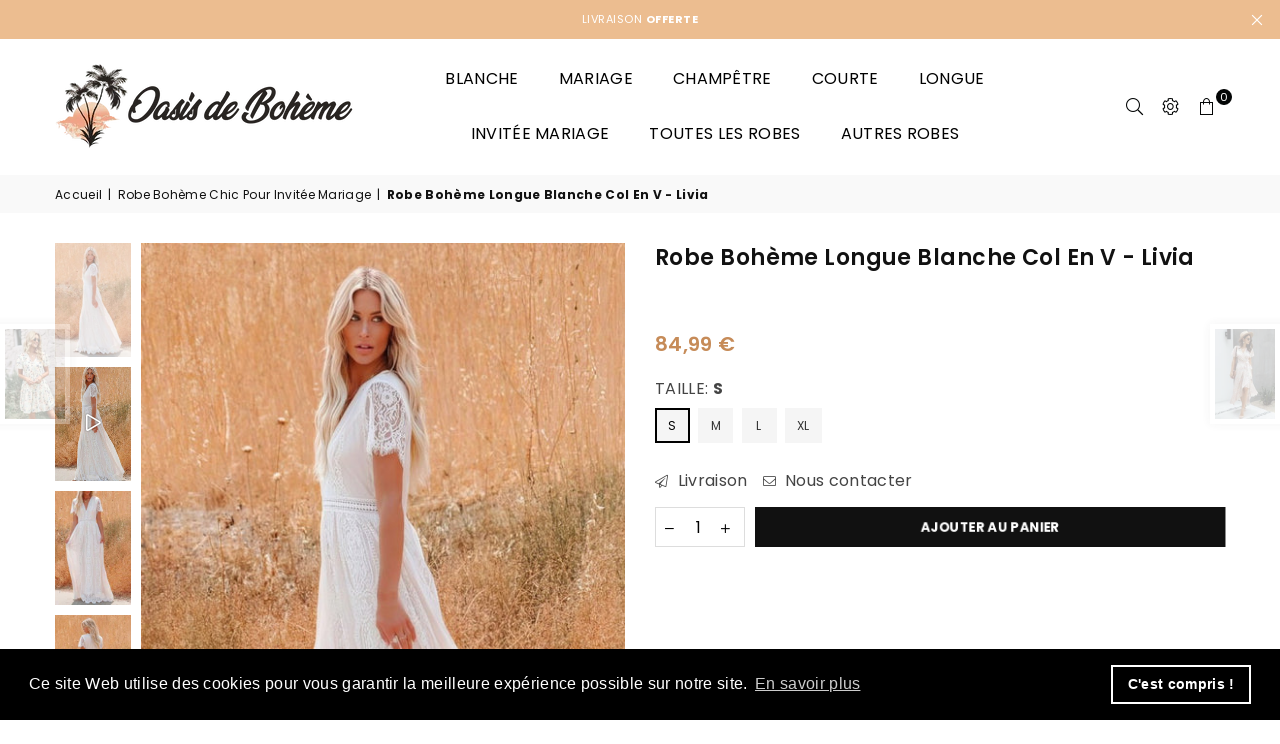

--- FILE ---
content_type: text/html; charset=utf-8
request_url: https://oasis-de-boheme.com/collections/robe-boheme-chic-pour-invitee-mariage/products/robe-boheme-longue-blanche-col-en-v
body_size: 47402
content:
<!doctype html>
<html class="no-js" lang="fr" ><head>
<meta name="google-site-verification" content="KRqDBXvCw4tTIZuPOGES1sBvEa2XiF6JHKkKSJURd8E" />
<meta name="p:domain_verify" content="493d6a4f4401fc1f0655e1018a4dc0fb"/><meta charset="utf-8"><meta http-equiv="X-UA-Compatible" content="IE=edge,chrome=1"><meta name="viewport" content="width=device-width, initial-scale=1.0, maximum-scale=1.0, user-scalable=no"><meta name="theme-color" content="#000"><meta name="format-detection" content="telephone=no"><link rel="canonical" href="https://oasis-de-boheme.com/products/robe-boheme-longue-blanche-col-en-v"><link rel="dns-prefetch" href="https://oasis-de-boheme.com" crossorigin><link rel="dns-prefetch" href="https://laden-deutsch.myshopify.com" crossorigin><link rel="dns-prefetch" href="https://cdn.shopify.com" crossorigin><link rel="dns-prefetch" href="https://fonts.shopifycdn.com" crossorigin><link rel="preconnect" href="https//fonts.shopifycdn.com" crossorigin><link rel="preconnect" href="https//cdn.shopify.com" crossorigin><link rel="preconnect" href="https//ajax.googleapis.com"><link rel="preload" as="style" href="//oasis-de-boheme.com/cdn/shop/t/4/assets/theme.css?v=22456931326578362281744375028" /><link rel="shortcut icon" href="//oasis-de-boheme.com/cdn/shop/files/favicon_32x32.png?v=1674385089" type="image/png"><link rel="apple-touch-icon-precomposed" type="image/png" sizes="152x152" href="//oasis-de-boheme.com/cdn/shop/files/favicon_152x.png?v=1674385089"><title>Robe Bohème Longue Blanche Col En V | Oasis De Bohème</title><meta name="description" content="Voici la robe longue blanche de Bohème à col en V Livia. La robe de rêve parfaite pour un été insouciant. D&#39;une élégance sans faille, ce superbe modèle d&#39;inspiration bohème vous fera tourner les têtes toute la saison."><!-- /snippets/social-meta-tags.liquid --> <meta name="keywords" content="Oasis De Bohème, oasis-de-boheme.com" /><meta name="author" content="AdornThemes"><meta property="og:site_name" content="Oasis De Bohème"><meta property="og:url" content="https://oasis-de-boheme.com/products/robe-boheme-longue-blanche-col-en-v"><meta property="og:title" content="Robe Bohème Longue Blanche Col En V - Livia"><meta property="og:type" content="product"><meta property="og:description" content="Voici la robe longue blanche de Bohème à col en V Livia. La robe de rêve parfaite pour un été insouciant. D&#39;une élégance sans faille, ce superbe modèle d&#39;inspiration bohème vous fera tourner les têtes toute la saison."><meta property="og:price:amount" content="84,99"><meta property="og:price:currency" content="EUR"><meta property="og:image" content="http://oasis-de-boheme.com/cdn/shop/products/RobeBohemeLongueBlancheColEnV_1_1200x1200.jpg?v=1674899755"><meta property="og:image" content="http://oasis-de-boheme.com/cdn/shop/products/RobeBohemeLongueBlancheColEnV_2_1200x1200.jpg?v=1737830635"><meta property="og:image" content="http://oasis-de-boheme.com/cdn/shop/products/RobeBohemeLongueBlancheColEnV_3_1200x1200.jpg?v=1737830635"><meta property="og:image:secure_url" content="https://oasis-de-boheme.com/cdn/shop/products/RobeBohemeLongueBlancheColEnV_1_1200x1200.jpg?v=1674899755"><meta property="og:image:secure_url" content="https://oasis-de-boheme.com/cdn/shop/products/RobeBohemeLongueBlancheColEnV_2_1200x1200.jpg?v=1737830635"><meta property="og:image:secure_url" content="https://oasis-de-boheme.com/cdn/shop/products/RobeBohemeLongueBlancheColEnV_3_1200x1200.jpg?v=1737830635"><meta name="twitter:card" content="summary_large_image"><meta name="twitter:title" content="Robe Bohème Longue Blanche Col En V - Livia"><meta name="twitter:description" content="Voici la robe longue blanche de Bohème à col en V Livia. La robe de rêve parfaite pour un été insouciant. D&#39;une élégance sans faille, ce superbe modèle d&#39;inspiration bohème vous fera tourner les têtes toute la saison.">
<link rel="preload" as="font" href="//oasis-de-boheme.com/cdn/fonts/poppins/poppins_n4.0ba78fa5af9b0e1a374041b3ceaadf0a43b41362.woff2" type="font/woff2" crossorigin><link rel="preload" as="font" href="//oasis-de-boheme.com/cdn/fonts/poppins/poppins_n7.56758dcf284489feb014a026f3727f2f20a54626.woff2" type="font/woff2" crossorigin><link rel="preload" as="font" href="//oasis-de-boheme.com/cdn/fonts/lato/lato_n4.c3b93d431f0091c8be23185e15c9d1fee1e971c5.woff2" type="font/woff2" crossorigin><link rel="preload" as="font" href="//oasis-de-boheme.com/cdn/fonts/lato/lato_n7.900f219bc7337bc57a7a2151983f0a4a4d9d5dcf.woff2" type="font/woff2" crossorigin><link rel="preload" as="font" href="//oasis-de-boheme.com/cdn/shop/t/4/assets/adorn-icons.woff2?v=167339017966625775301673776024" type="font/woff2" crossorigin><style type="text/css">:root{--ft1:Poppins,sans-serif;--ft2:Poppins,sans-serif;--ft3:Lato,sans-serif;--site_gutter:15px;--grid_gutter:30px;--grid_gutter_sm:15px; --input_height:38px;--input_height_sm:32px;--error:#d20000}*,::after,::before{box-sizing:border-box}article,aside,details,figcaption,figure,footer,header,hgroup,main,menu,nav,section,summary{display:block}body,button,input,select,textarea{font-family:-apple-system,BlinkMacSystemFont,"Segoe UI","Roboto","Oxygen","Ubuntu","Cantarell","Helvetica Neue",sans-serif;-webkit-font-smoothing:antialiased;-webkit-text-size-adjust:100%}a{background-color:transparent}a,a:after,a:before{transition:all .3s ease-in-out}b,strong{font-weight:700;}em{font-style:italic}small{font-size:80%}sub,sup{font-size:75%;line-height:0;position:relative;vertical-align:baseline}sup{top:-.5em}sub{bottom:-.25em}img{max-width:100%;border:0}button,input,optgroup,select,textarea{color:inherit;font:inherit;margin:0;outline:0}button[disabled],input[disabled]{cursor:default}.mb0{margin-bottom:0!important}.mb10{margin-bottom:10px!important}.mb20{margin-bottom:20px!important}[type=button]::-moz-focus-inner,[type=reset]::-moz-focus-inner,[type=submit]::-moz-focus-inner,button::-moz-focus-inner{border-style:none;padding:0}[type=button]:-moz-focusring,[type=reset]:-moz-focusring,[type=submit]:-moz-focusring,button:-moz-focusring{outline:1px dotted ButtonText}input[type=email],input[type=number],input[type=password],input[type=search]{-webkit-appearance:none;-moz-appearance:none}table{width:100%;border-collapse:collapse;border-spacing:0}td,th{padding:0}textarea{overflow:auto;-webkit-appearance:none;-moz-appearance:none}[tabindex='-1']:focus{outline:0}a,img{outline:0!important;border:0}[role=button],a,button,input,label,select,textarea{touch-action:manipulation}.fl,.flex{display:flex}.fl1,.flex-item{flex:1}.clearfix::after{content:'';display:table;clear:both}.clear{clear:both}.icon__fallback-text,.visually-hidden{position:absolute!important;overflow:hidden;clip:rect(0 0 0 0);height:1px;width:1px;margin:-1px;padding:0;border:0}.visibility-hidden{visibility:hidden}.js-focus-hidden:focus{outline:0}.no-js:not(html),.no-js .js{display:none}.no-js .no-js:not(html){display:block}.skip-link:focus{clip:auto;width:auto;height:auto;margin:0;color:#111;background-color:#fff;padding:10px;opacity:1;z-index:10000;transition:none}blockquote{background:#f8f8f8;font-weight:600;font-size:15px;font-style:normal;text-align:center;padding:0 30px;margin:0}.rte blockquote{padding:25px;margin-bottom:20px}blockquote p+cite{margin-top:7.5px}blockquote cite{display:block;font-size:13px;font-style:inherit}code,pre{font-family:Consolas,monospace;font-size:1em}pre{overflow:auto}.rte:last-child{margin-bottom:0}.rte .h1,.rte .h2,.rte .h3,.rte .h4,.rte .h5,.rte .h6,.rte h1,.rte h2,.rte h3,.rte h4,.rte h5,.rte h6{margin-top:15px;margin-bottom:7.5px}.rte .h1:first-child,.rte .h2:first-child,.rte .h3:first-child,.rte .h4:first-child,.rte .h5:first-child,.rte .h6:first-child,.rte h1:first-child,.rte h2:first-child,.rte h3:first-child,.rte h4:first-child,.rte h5:first-child,.rte h6:first-child{margin-top:0}.rte li{margin-bottom:4px;list-style:inherit}.rte li:last-child{margin-bottom:0}.rte-setting{margin-bottom:11.11111px}.rte-setting:last-child{margin-bottom:0}p:last-child{margin-bottom:0}li{list-style:none}.fine-print{font-size:1.07692em;font-style:italic;margin:20px 0}.txt--minor{font-size:80%}.txt--emphasis{font-style:italic}.icon{display:inline-block;width:20px;height:20px;vertical-align:middle;fill:currentColor}.no-svg .icon{display:none}svg.icon:not(.icon--full-color) circle,svg.icon:not(.icon--full-color) ellipse,svg.icon:not(.icon--full-color) g,svg.icon:not(.icon--full-color) line,svg.icon:not(.icon--full-color) path,svg.icon:not(.icon--full-color) polygon,svg.icon:not(.icon--full-color) polyline,svg.icon:not(.icon--full-color) rect,symbol.icon:not(.icon--full-color) circle,symbol.icon:not(.icon--full-color) ellipse,symbol.icon:not(.icon--full-color) g,symbol.icon:not(.icon--full-color) line,symbol.icon:not(.icon--full-color) path,symbol.icon:not(.icon--full-color) polygon,symbol.icon:not(.icon--full-color) polyline,symbol.icon:not(.icon--full-color) rect{fill:inherit;stroke:inherit}.no-svg .icon__fallback-text{position:static!important;overflow:inherit;clip:none;height:auto;width:auto;margin:0}ol,ul{margin:0;padding:0}ol{list-style:decimal}.list--inline{padding:0;margin:0}.list--inline li{display:inline-block;margin-bottom:0;vertical-align:middle}.rte img{height:auto}.rte table{table-layout:fixed}.rte ol,.rte ul{margin:20px 0 30px 30px}.rte ol.list--inline,.rte ul.list--inline{margin-left:0}.rte ul{list-style:disc outside}.rte ul ul{list-style:circle outside}.rte ul ul ul{list-style:square outside}.rte a:not(.btn){padding-bottom:1px}.text-center .rte ol,.text-center .rte ul,.text-center.rte ol,.text-center.rte ul{margin-left:0;list-style-position:inside}.rte__table-wrapper{max-width:100%;overflow:auto;-webkit-overflow-scrolling:touch}svg:not(:root){overflow:hidden}.video-wrapper{position:relative;overflow:hidden;max-width:100%;padding-bottom:56.25%;height:0;height:auto}.video-wrapper iframe{position:absolute;top:0;left:0;width:100%;height:100%}form{margin:0}legend{border:0;padding:0}button{cursor:pointer}input[type=submit]{cursor:pointer}input[type=text]{-webkit-appearance:none;-moz-appearance:none}[type=checkbox]+label,[type=radio]+label{display:inline-block;margin-bottom:0}label[for]{cursor:pointer}textarea{min-height:100px}input[type=checkbox],input[type=radio]{margin:0 5px 0 0;vertical-align:middle}select::-ms-expand{display:none}.label--hidden{position:absolute;height:0;width:0;margin-bottom:0;overflow:hidden;clip:rect(1px,1px,1px,1px)}.form-vertical input,.form-vertical select,.form-vertical textarea{display:block;width:100%}.form-vertical [type=checkbox],.form-vertical [type=radio]{display:inline-block;width:auto;margin-right:5px}.form-vertical .btn,.form-vertical [type=submit]{display:inline-block;width:auto}.grid--table{display:table;table-layout:fixed;width:100%}.grid--table>.grid__item{float:none;display:table-cell;vertical-align:middle}.is-transitioning{display:block!important;visibility:visible!important}.mr0{margin:0 !important;}.pd0{ padding:0 !important;}.db{display:block}.dbi{display:inline-block}.dn {display:none}.pa {position:absolute}.pr {position:relative}.fw-300{font-weight:300}.fw-400{font-weight:400}.fw-500{font-weight:500}.fw-600{font-weight:600}b,strong,.fw-700{font-weight:700}em, .em{font-style:italic}.tt-u{text-transform:uppercase}.tt-l{text-transform:lowercase}.tt-c{text-transform:capitalize}.tt-n{text-transform:none}.list-bullet,.list-arrow,.list-square,.order-list{padding:0 0 15px 15px;}.list-bullet li {list-style:disc; padding:4px 0; }.list-bullet ul, .list-circle ul, .list-arrow ul, .order-list li {padding-left:15px;}.list-square li {list-style:square; padding:4px 0; } .list-arrow li {list-style:disclosure-closed; padding:4px 0; }.order-list li {list-style:decimal; padding:4px 0; }.tdn {text-decoration:none!important}.tdu {text-decoration:underline}.grid-sizer{width:25%; position:absolute}.w_auto {width:auto!important}.h_auto{height:auto}.w_100{width:100%!important}.h_100{height:100%!important}.pd10 {padding:10px;}.f-row{flex-direction:row}.f-col{flex-direction:column}.f-wrap{flex-wrap:wrap}.f-nowrap{flex-wrap:nowrap}.f-jcs{justify-content:flex-start}.f-jce{justify-content:flex-end}.f-jcc{justify-content:center}.f-jcsb{justify-content:space-between}.f-jcsa{justify-content:space-around}.f-jcse{justify-content:space-evenly}.f-ais{align-items:flex-start}.f-aie{align-items:flex-end}.f-aic{align-items:center}.f-aib{align-items:baseline}.f-aist{align-items:stretch}.f-acs{align-content:flex-start}.f-ace{align-content:flex-end}.f-acc{align-content:center}.f-acsb{align-content:space-between}.f-acsa{align-content:space-around}.f-acst{align-content:stretch}.f-asa{align-self:auto}.f-ass{align-self:flex-start}.f-ase{align-self:flex-end}.f-asc{align-self:center}.f-asb{align-self:baseline}.f-asst{align-self:stretch}.order0{order:0}.order1{order:1}.order2{order:2}.order3{order:3}.tl{text-align:left!important}.tc{text-align:center!important}.tr{text-align:right!important}@media (min-width:768px){.tl-md{text-align:left!important}.tc-md{text-align:center!important}.tr-md{text-align:right!important}.f-row-md{flex-direction:row}.f-col-md{flex-direction:column}.f-wrap-md{flex-wrap:wrap}.f-nowrap-md{flex-wrap:nowrap}.f-jcs-md{justify-content:flex-start}.f-jce-md{justify-content:flex-end}.f-jcc-md{justify-content:center}.f-jcsb-md{justify-content:space-between}.f-jcsa-md{justify-content:space-around}.f-jcse-md{justify-content:space-evenly}.f-ais-md{align-items:flex-start}.f-aie-md{align-items:flex-end}.f-aic-md{align-items:center}.f-aib-md{align-items:baseline}.f-aist-md{align-items:stretch}.f-acs-md{align-content:flex-start}.f-ace-md{align-content:flex-end}.f-acc-md{align-content:center}.f-acsb-md{align-content:space-between}.f-acsa-md{align-content:space-around}.f-acst-md{align-content:stretch}.f-asa-md{align-self:auto}.f-ass-md{align-self:flex-start}.f-ase-md{align-self:flex-end}.f-asc-md{align-self:center}.f-asb-md{align-self:baseline}.f-asst-md{align-self:stretch}}@media (min-width:1025px){.f-row-lg{flex-direction:row}.f-col-lg{flex-direction:column}.f-wrap-lg{flex-wrap:wrap}.f-nowrap-lg{flex-wrap:nowrap}.tl-lg {text-align:left!important}.tc-lg {text-align:center!important}.tr-lg {text-align:right!important}}@media (min-width:1280px){.f-wrap-xl{flex-wrap:wrap}.f-col-xl{flex-direction:column}.tl-xl {text-align:left!important}.tc-xl {text-align:center!important}.tr-xl {text-align:right!important}}.grid{list-style:none;margin:0 -15px;padding:0}.grid:after{content:'';display:table;clear:both}.grid__item{float:left;padding-left:15px;padding-right:15px;width:100%}@media only screen and (max-width:1024px){.grid{margin:0 -7.5px}.grid__item{padding-left:7.5px;padding-right:7.5px}}.grid__item[class*="--push"]{position:relative}.grid--rev{direction:rtl;text-align:left}.grid--rev>.grid__item{direction:ltr;text-align:left;float:right}.col-1,.one-whole{width:100%}.col-2,.five-tenths,.four-eighths,.one-half,.three-sixths,.two-quarters,.wd-50{width:50%}.col-3,.one-third,.two-sixths{width:33.33333%}.four-sixths,.two-thirds{width:66.66667%}.col-4,.one-quarter,.two-eighths{width:25%}.six-eighths,.three-quarters{width:75%}.col-5,.one-fifth,.two-tenths{width:20%}.four-tenths,.two-fifths,.wd-40{width:40%}.six-tenths,.three-fifths,.wd-60{width:60%}.eight-tenths,.four-fifths,.wd-80{width:80%}.one-sixth{width:16.66667%}.five-sixths{width:83.33333%}.one-seventh{width:14.28571%}.one-eighth{width:12.5%}.three-eighths{width:37.5%}.five-eighths{width:62.5%}.seven-eighths{width:87.5%}.one-nineth{width:11.11111%}.one-tenth{width:10%}.three-tenths,.wd-30{width:30%}.seven-tenths,.wd-70{width:70%}.nine-tenths,.wd-90{width:90%}.show{display:block!important}.hide{display:none!important}.text-left{text-align:left!important}.text-right{text-align:right!important}.text-center{text-align:center!important}@media only screen and (min-width:767px){.medium-up--one-whole{width:100%}.medium-up--five-tenths,.medium-up--four-eighths,.medium-up--one-half,.medium-up--three-sixths,.medium-up--two-quarters{width:50%}.medium-up--one-third,.medium-up--two-sixths{width:33.33333%}.medium-up--four-sixths,.medium-up--two-thirds{width:66.66667%}.medium-up--one-quarter,.medium-up--two-eighths{width:25%}.medium-up--six-eighths,.medium-up--three-quarters{width:75%}.medium-up--one-fifth,.medium-up--two-tenths{width:20%}.medium-up--four-tenths,.medium-up--two-fifths{width:40%}.medium-up--six-tenths,.medium-up--three-fifths{width:60%}.medium-up--eight-tenths,.medium-up--four-fifths{width:80%}.medium-up--one-sixth{width:16.66667%}.medium-up--five-sixths{width:83.33333%}.medium-up--one-seventh{width:14.28571%}.medium-up--one-eighth{width:12.5%}.medium-up--three-eighths{width:37.5%}.medium-up--five-eighths{width:62.5%}.medium-up--seven-eighths{width:87.5%}.medium-up--one-nineth{width:11.11111%}.medium-up--one-tenth{width:10%}.medium-up--three-tenths{width:30%}.medium-up--seven-tenths{width:70%}.medium-up--nine-tenths{width:90%}.grid--uniform .medium-up--five-tenths:nth-child(2n+1),.grid--uniform .medium-up--four-eighths:nth-child(2n+1),.grid--uniform .medium-up--one-eighth:nth-child(8n+1),.grid--uniform .medium-up--one-fifth:nth-child(5n+1),.grid--uniform .medium-up--one-half:nth-child(2n+1),.grid--uniform .medium-up--one-quarter:nth-child(4n+1),.grid--uniform .medium-up--one-seventh:nth-child(7n+1),.grid--uniform .medium-up--one-sixth:nth-child(6n+1),.grid--uniform .medium-up--one-third:nth-child(3n+1),.grid--uniform .medium-up--three-sixths:nth-child(2n+1),.grid--uniform .medium-up--two-eighths:nth-child(4n+1),.grid--uniform .medium-up--two-sixths:nth-child(3n+1){clear:both}.medium-up--show{display:block!important}.medium-up--hide{display:none!important}.medium-up--text-left{text-align:left!important}.medium-up--text-right{text-align:right!important}.medium-up--text-center{text-align:center!important}}@media only screen and (min-width:1025px){.large-up--one-whole{width:100%}.large-up--five-tenths,.large-up--four-eighths,.large-up--one-half,.large-up--three-sixths,.large-up--two-quarters{width:50%}.large-up--one-third,.large-up--two-sixths{width:33.33333%}.large-up--four-sixths,.large-up--two-thirds{width:66.66667%}.large-up--one-quarter,.large-up--two-eighths{width:25%}.large-up--six-eighths,.large-up--three-quarters{width:75%}.large-up--one-fifth,.large-up--two-tenths{width:20%}.large-up--four-tenths,.large-up--two-fifths{width:40%}.large-up--six-tenths,.large-up--three-fifths{width:60%}.large-up--eight-tenths,.large-up--four-fifths{width:80%}.large-up--one-sixth{width:16.66667%}.large-up--five-sixths{width:83.33333%}.large-up--one-seventh{width:14.28571%}.large-up--one-eighth{width:12.5%}.large-up--three-eighths{width:37.5%}.large-up--five-eighths{width:62.5%}.large-up--seven-eighths{width:87.5%}.large-up--one-nineth{width:11.11111%}.large-up--one-tenth{width:10%}.large-up--three-tenths{width:30%}.large-up--seven-tenths{width:70%}.large-up--nine-tenths{width:90%}.grid--uniform .large-up--five-tenths:nth-child(2n+1),.grid--uniform .large-up--four-eighths:nth-child(2n+1),.grid--uniform .large-up--one-eighth:nth-child(8n+1),.grid--uniform .large-up--one-fifth:nth-child(5n+1),.grid--uniform .large-up--one-half:nth-child(2n+1),.grid--uniform .large-up--one-quarter:nth-child(4n+1),.grid--uniform .large-up--one-seventh:nth-child(7n+1),.grid--uniform .large-up--one-sixth:nth-child(6n+1),.grid--uniform .large-up--one-third:nth-child(3n+1),.grid--uniform .large-up--three-sixths:nth-child(2n+1),.grid--uniform .large-up--two-eighths:nth-child(4n+1),.grid--uniform .large-up--two-sixths:nth-child(3n+1){clear:both}.large-up--show{display:block!important}.large-up--hide{display:none!important}.large-up--text-left{text-align:left!important}.large-up--text-right{text-align:right!important}.large-up--text-center{text-align:center!important}}@media only screen and (min-width:1280px){.widescreen--one-whole{width:100%}.widescreen--five-tenths,.widescreen--four-eighths,.widescreen--one-half,.widescreen--three-sixths,.widescreen--two-quarters{width:50%}.widescreen--one-third,.widescreen--two-sixths{width:33.33333%}.widescreen--four-sixths,.widescreen--two-thirds{width:66.66667%}.widescreen--one-quarter,.widescreen--two-eighths{width:25%}.widescreen--six-eighths,.widescreen--three-quarters{width:75%}.widescreen--one-fifth,.widescreen--two-tenths{width:20%}.widescreen--four-tenths,.widescreen--two-fifths{width:40%}.widescreen--six-tenths,.widescreen--three-fifths{width:60%}.widescreen--eight-tenths,.widescreen--four-fifths{width:80%}.widescreen--one-sixth{width:16.66667%}.widescreen--five-sixths{width:83.33333%}.widescreen--one-seventh{width:14.28571%}.widescreen--one-eighth{width:12.5%}.widescreen--three-eighths{width:37.5%}.widescreen--five-eighths{width:62.5%}.widescreen--seven-eighths{width:87.5%}.widescreen--one-nineth{width:11.11111%}.widescreen--one-tenth{width:10%}.widescreen--three-tenths{width:30%}.widescreen--seven-tenths{width:70%}.widescreen--nine-tenths{width:90%}.grid--uniform .widescreen--five-tenths:nth-child(2n+1),.grid--uniform .widescreen--four-eighths:nth-child(2n+1),.grid--uniform .widescreen--one-eighth:nth-child(8n+1),.grid--uniform .widescreen--one-fifth:nth-child(5n+1),.grid--uniform .widescreen--one-half:nth-child(2n+1),.grid--uniform .widescreen--one-quarter:nth-child(4n+1),.grid--uniform .widescreen--one-seventh:nth-child(7n+1),.grid--uniform .widescreen--one-sixth:nth-child(6n+1),.grid--uniform .widescreen--one-third:nth-child(3n+1),.grid--uniform .widescreen--three-sixths:nth-child(2n+1),.grid--uniform .widescreen--two-eighths:nth-child(4n+1),.grid--uniform .widescreen--two-sixths:nth-child(3n+1){clear:both}.widescreen--show{display:block!important}.widescreen--hide{display:none!important}.widescreen--text-left{text-align:left!important}.widescreen--text-right{text-align:right!important}.widescreen--text-center{text-align:center!important}}@media only screen and (min-width:1025px) and (max-width:1279px){.large--one-whole{width:100%}.large--five-tenths,.large--four-eighths,.large--one-half,.large--three-sixths,.large--two-quarters{width:50%}.large--one-third,.large--two-sixths{width:33.33333%}.large--four-sixths,.large--two-thirds{width:66.66667%}.large--one-quarter,.large--two-eighths{width:25%}.large--six-eighths,.large--three-quarters{width:75%}.large--one-fifth,.large--two-tenths{width:20%}.large--four-tenths,.large--two-fifths{width:40%}.large--six-tenths,.large--three-fifths{width:60%}.large--eight-tenths,.large--four-fifths{width:80%}.large--one-sixth{width:16.66667%}.large--five-sixths{width:83.33333%}.large--one-seventh{width:14.28571%}.large--one-eighth{width:12.5%}.large--three-eighths{width:37.5%}.large--five-eighths{width:62.5%}.large--seven-eighths{width:87.5%}.large--one-nineth{width:11.11111%}.large--one-tenth{width:10%}.large--three-tenths{width:30%}.large--seven-tenths{width:70%}.large--nine-tenths{width:90%}.grid--uniform .large--five-tenths:nth-child(2n+1),.grid--uniform .large--four-eighths:nth-child(2n+1),.grid--uniform .large--one-eighth:nth-child(8n+1),.grid--uniform .large--one-fifth:nth-child(5n+1),.grid--uniform .large--one-half:nth-child(2n+1),.grid--uniform .large--one-quarter:nth-child(4n+1),.grid--uniform .large--one-seventh:nth-child(7n+1),.grid--uniform .large--one-sixth:nth-child(6n+1),.grid--uniform .large--one-third:nth-child(3n+1),.grid--uniform .large--three-sixths:nth-child(2n+1),.grid--uniform .large--two-eighths:nth-child(4n+1),.grid--uniform .large--two-sixths:nth-child(3n+1){clear:both}.large--show{display:block!important}.large--hide{display:none!important}.large--text-left{text-align:left!important}.large--text-right{text-align:right!important}.large--text-center{text-align:center!important}}@media only screen and (min-width:767px) and (max-width:1024px){.medium--one-whole{width:100%}.medium--five-tenths,.medium--four-eighths,.medium--one-half,.medium--three-sixths,.medium--two-quarters{width:50%}.medium--one-third,.medium--two-sixths{width:33.33333%}.medium--four-sixths,.medium--two-thirds{width:66.66667%}.medium--one-quarter,.medium--two-eighths{width:25%}.medium--six-eighths,.medium--three-quarters{width:75%}.medium--one-fifth,.medium--two-tenths{width:20%}.medium--four-tenths,.medium--two-fifths{width:40%}.medium--six-tenths,.medium--three-fifths{width:60%}.medium--eight-tenths,.medium--four-fifths{width:80%}.medium--one-sixth{width:16.66667%}.medium--five-sixths{width:83.33333%}.medium--one-seventh{width:14.28571%}.medium--one-eighth{width:12.5%}.medium--three-eighths{width:37.5%}.medium--five-eighths{width:62.5%}.medium--seven-eighths{width:87.5%}.medium--one-nineth{width:11.11111%}.medium--one-tenth{width:10%}.medium--three-tenths{width:30%}.medium--seven-tenths{width:70%}.medium--nine-tenths{width:90%}.grid--uniform .medium--five-tenths:nth-child(2n+1),.grid--uniform .medium--four-eighths:nth-child(2n+1),.grid--uniform .medium--one-eighth:nth-child(8n+1),.grid--uniform .medium--one-fifth:nth-child(5n+1),.grid--uniform .medium--one-half:nth-child(2n+1),.grid--uniform .medium--one-quarter:nth-child(4n+1),.grid--uniform .medium--one-seventh:nth-child(7n+1),.grid--uniform .medium--one-sixth:nth-child(6n+1),.grid--uniform .medium--one-third:nth-child(3n+1),.grid--uniform .medium--three-sixths:nth-child(2n+1),.grid--uniform .medium--two-eighths:nth-child(4n+1),.grid--uniform .medium--two-sixths:nth-child(3n+1){clear:both}.medium--show{display:block!important}.medium--hide{display:none!important}.medium--text-left{text-align:left!important}.medium--text-right{text-align:right!important}.medium--text-center{text-align:center!important}}@media only screen and (max-width:766px){.grid{margin:0 -5px}.grid__item{padding-left:5px;padding-right:5px}.small--one-whole{width:100%}.small--five-tenths,.small--four-eighths,.small--one-half,.small--three-sixths,.small--two-quarters{width:50%}.small--one-third,.small--two-sixths{width:33.33333%}.small--four-sixths,.small--two-thirds{width:66.66667%}.small--one-quarter,.small--two-eighths{width:25%}.small--six-eighths,.small--three-quarters{width:75%}.small--one-fifth,.small--two-tenths{width:20%}.small--four-tenths,.small--two-fifths{width:40%}.small--six-tenths,.small--three-fifths{width:60%}.small--eight-tenths,.small--four-fifths{width:80%}.small--one-sixth{width:16.66667%}.small--five-sixths{width:83.33333%}.small--one-seventh{width:14.28571%}.small--one-eighth{width:12.5%}.small--three-eighths{width:37.5%}.small--five-eighths{width:62.5%}.small--seven-eighths{width:87.5%}.small--one-nineth{width:11.11111%}.small--one-tenth{width:10%}.small--three-tenths{width:30%}.small--seven-tenths{width:70%}.small--nine-tenths{width:90%}.grid--uniform .small--five-tenths:nth-child(2n+1),.grid--uniform .small--four-eighths:nth-child(2n+1),.grid--uniform .small--one-eighth:nth-child(8n+1),.grid--uniform .small--one-half:nth-child(2n+1),.grid--uniform .small--one-quarter:nth-child(4n+1),.grid--uniform .small--one-seventh:nth-child(7n+1),.grid--uniform .small--one-sixth:nth-child(6n+1),.grid--uniform .small--one-third:nth-child(3n+1),.grid--uniform .small--three-sixths:nth-child(2n+1),.grid--uniform .small--two-eighths:nth-child(4n+1),.grid--uniform .small--two-sixths:nth-child(3n+1),.grid--uniform.small--one-fifth:nth-child(5n+1){clear:both}.small--show{display:block!important}.small--hide{display:none!important}.small--text-left{text-align:left!important}.small--text-right{text-align:right!important}.small--text-center{text-align:center!important}}@font-face{font-family:Adorn-Icons;src:url("//oasis-de-boheme.com/cdn/shop/t/4/assets/adorn-icons.woff2?v=167339017966625775301673776024") format('woff2'),url("//oasis-de-boheme.com/cdn/shop/t/4/assets/adorn-icons.woff?v=177162561609770262791673776024") format('woff');font-weight:400;font-style:normal;font-display:swap}.ad{font:normal normal normal 16px/1 adorn-icons;speak:none;text-transform:none;display:inline-block;vertical-align:middle;text-rendering:auto;-webkit-font-smoothing:antialiased;-moz-osx-font-smoothing:grayscale}@font-face {font-family: Poppins;font-weight: 300;font-style: normal;font-display: swap;src: url("//oasis-de-boheme.com/cdn/fonts/poppins/poppins_n3.05f58335c3209cce17da4f1f1ab324ebe2982441.woff2") format("woff2"), url("//oasis-de-boheme.com/cdn/fonts/poppins/poppins_n3.6971368e1f131d2c8ff8e3a44a36b577fdda3ff5.woff") format("woff");}@font-face {font-family: Poppins;font-weight: 400;font-style: normal;font-display: swap;src: url("//oasis-de-boheme.com/cdn/fonts/poppins/poppins_n4.0ba78fa5af9b0e1a374041b3ceaadf0a43b41362.woff2") format("woff2"), url("//oasis-de-boheme.com/cdn/fonts/poppins/poppins_n4.214741a72ff2596839fc9760ee7a770386cf16ca.woff") format("woff");}@font-face {font-family: Poppins;font-weight: 500;font-style: normal;font-display: swap;src: url("//oasis-de-boheme.com/cdn/fonts/poppins/poppins_n5.ad5b4b72b59a00358afc706450c864c3c8323842.woff2") format("woff2"), url("//oasis-de-boheme.com/cdn/fonts/poppins/poppins_n5.33757fdf985af2d24b32fcd84c9a09224d4b2c39.woff") format("woff");}@font-face {font-family: Poppins;font-weight: 600;font-style: normal;font-display: swap;src: url("//oasis-de-boheme.com/cdn/fonts/poppins/poppins_n6.aa29d4918bc243723d56b59572e18228ed0786f6.woff2") format("woff2"), url("//oasis-de-boheme.com/cdn/fonts/poppins/poppins_n6.5f815d845fe073750885d5b7e619ee00e8111208.woff") format("woff");}@font-face {font-family: Poppins;font-weight: 700;font-style: normal;font-display: swap;src: url("//oasis-de-boheme.com/cdn/fonts/poppins/poppins_n7.56758dcf284489feb014a026f3727f2f20a54626.woff2") format("woff2"), url("//oasis-de-boheme.com/cdn/fonts/poppins/poppins_n7.f34f55d9b3d3205d2cd6f64955ff4b36f0cfd8da.woff") format("woff");}@font-face {font-family: Lato;font-weight: 300;font-style: normal;font-display: swap;src: url("//oasis-de-boheme.com/cdn/fonts/lato/lato_n3.a7080ececf6191f1dd5b0cb021691ca9b855c876.woff2") format("woff2"), url("//oasis-de-boheme.com/cdn/fonts/lato/lato_n3.61e34b2ff7341f66543eb08e8c47eef9e1cde558.woff") format("woff");}@font-face {font-family: Lato;font-weight: 400;font-style: normal;font-display: swap;src: url("//oasis-de-boheme.com/cdn/fonts/lato/lato_n4.c3b93d431f0091c8be23185e15c9d1fee1e971c5.woff2") format("woff2"), url("//oasis-de-boheme.com/cdn/fonts/lato/lato_n4.d5c00c781efb195594fd2fd4ad04f7882949e327.woff") format("woff");}@font-face {font-family: Lato;font-weight: 500;font-style: normal;font-display: swap;src: url("//oasis-de-boheme.com/cdn/fonts/lato/lato_n5.b2fec044fbe05725e71d90882e5f3b21dae2efbd.woff2") format("woff2"), url("//oasis-de-boheme.com/cdn/fonts/lato/lato_n5.f25a9a5c73ff9372e69074488f99e8ac702b5447.woff") format("woff");}@font-face {font-family: Lato;font-weight: 600;font-style: normal;font-display: swap;src: url("//oasis-de-boheme.com/cdn/fonts/lato/lato_n6.38d0e3b23b74a60f769c51d1df73fac96c580d59.woff2") format("woff2"), url("//oasis-de-boheme.com/cdn/fonts/lato/lato_n6.3365366161bdcc36a3f97cfbb23954d8c4bf4079.woff") format("woff");}@font-face {font-family: Lato;font-weight: 700;font-style: normal;font-display: swap;src: url("//oasis-de-boheme.com/cdn/fonts/lato/lato_n7.900f219bc7337bc57a7a2151983f0a4a4d9d5dcf.woff2") format("woff2"), url("//oasis-de-boheme.com/cdn/fonts/lato/lato_n7.a55c60751adcc35be7c4f8a0313f9698598612ee.woff") format("woff");}</style>  <link rel="stylesheet" href="//oasis-de-boheme.com/cdn/shop/t/4/assets/theme.css?v=22456931326578362281744375028" type="text/css" media="all">    <link rel="preload" href="//oasis-de-boheme.com/cdn/shop/t/4/assets/jquery.min.js?v=11054033913403182911673776025" as="script">  <link rel="preload" href="//oasis-de-boheme.com/cdn/shop/t/4/assets/vendor.min.js?v=53531327463237195191673776026" as="script">  <script src="//oasis-de-boheme.com/cdn/shop/t/4/assets/jquery.min.js?v=11054033913403182911673776025"defer="defer"></script><script>var theme = {strings:{addToCart:"Ajouter au panier",soldOut:"Épuisé",unavailable:"Non disponible",showMore:"Voir plus",showLess:"Afficher moins"},mlcurrency:false,moneyFormat:"{{amount_with_comma_separator}} €",currencyFormat:"money_with_currency_format",shopCurrency:"EUR",autoCurrencies:false,money_currency_format:"{{amount_with_comma_separator}} €",money_format:"{{amount_with_comma_separator}} €",ajax_cart:true,fixedHeader:true,animation:false,animationMobile:true,searchresult:"Voir tous les résultats",wlAvailable:"Disponible dans la liste de souhaits",rtl:false,days:"Jours",hours:"heu",minuts:"Min",seconds:"Sec",};document.documentElement.className = document.documentElement.className.replace('no-js', 'js');var Metatheme = null,thm = 'Avone', shpeml = 'oasisdeboheme@gmail.com', dmn = window.location.hostname;        window.lazySizesConfig = window.lazySizesConfig || {};window.lazySizesConfig.loadMode = 1;window.lazySizesConfig.expand = 10;window.lazySizesConfig.expFactor = 1.5;      window.lazySizesConfig.loadHidden = false;</script><script src="//oasis-de-boheme.com/cdn/shop/t/4/assets/vendor.min.js?v=53531327463237195191673776026" defer="defer"></script>
   <script>window.performance && window.performance.mark && window.performance.mark('shopify.content_for_header.start');</script><meta id="shopify-digital-wallet" name="shopify-digital-wallet" content="/45036077219/digital_wallets/dialog">
<meta name="shopify-checkout-api-token" content="aa400b1d9c53031bd7fb080864c0f59d">
<meta id="in-context-paypal-metadata" data-shop-id="45036077219" data-venmo-supported="false" data-environment="production" data-locale="fr_FR" data-paypal-v4="true" data-currency="EUR">
<link rel="alternate" type="application/json+oembed" href="https://oasis-de-boheme.com/products/robe-boheme-longue-blanche-col-en-v.oembed">
<script async="async" data-src="/checkouts/internal/preloads.js?locale=fr-FR"></script>
<script id="shopify-features" type="application/json">{"accessToken":"aa400b1d9c53031bd7fb080864c0f59d","betas":["rich-media-storefront-analytics"],"domain":"oasis-de-boheme.com","predictiveSearch":true,"shopId":45036077219,"locale":"fr"}</script>
<script>var Shopify = Shopify || {};
Shopify.shop = "laden-deutsch.myshopify.com";
Shopify.locale = "fr";
Shopify.currency = {"active":"EUR","rate":"1.0"};
Shopify.country = "FR";
Shopify.theme = {"name":"Theme V1","id":132592402595,"schema_name":"Avone OS 2.0","schema_version":"4.5","theme_store_id":null,"role":"main"};
Shopify.theme.handle = "null";
Shopify.theme.style = {"id":null,"handle":null};
Shopify.cdnHost = "oasis-de-boheme.com/cdn";
Shopify.routes = Shopify.routes || {};
Shopify.routes.root = "/";</script>
<script type="module">!function(o){(o.Shopify=o.Shopify||{}).modules=!0}(window);</script>
<script>!function(o){function n(){var o=[];function n(){o.push(Array.prototype.slice.apply(arguments))}return n.q=o,n}var t=o.Shopify=o.Shopify||{};t.loadFeatures=n(),t.autoloadFeatures=n()}(window);</script>
<script id="shop-js-analytics" type="application/json">{"pageType":"product"}</script>
<script defer="defer" async type="module" data-src="//oasis-de-boheme.com/cdn/shopifycloud/shop-js/modules/v2/client.init-shop-cart-sync_XvpUV7qp.fr.esm.js"></script>
<script defer="defer" async type="module" data-src="//oasis-de-boheme.com/cdn/shopifycloud/shop-js/modules/v2/chunk.common_C2xzKNNs.esm.js"></script>
<script type="module">
  await import("//oasis-de-boheme.com/cdn/shopifycloud/shop-js/modules/v2/client.init-shop-cart-sync_XvpUV7qp.fr.esm.js");
await import("//oasis-de-boheme.com/cdn/shopifycloud/shop-js/modules/v2/chunk.common_C2xzKNNs.esm.js");

  window.Shopify.SignInWithShop?.initShopCartSync?.({"fedCMEnabled":true,"windoidEnabled":true});

</script>
<script>(function() {
  var isLoaded = false;
  function asyncLoad() {
    if (isLoaded) return;
    isLoaded = true;
    var urls = ["https:\/\/easygdpr.b-cdn.net\/v\/1553540745\/gdpr.min.js?shop=laden-deutsch.myshopify.com","https:\/\/cdn.shopify.com\/s\/files\/1\/0450\/3607\/7219\/t\/4\/assets\/booster_eu_cookie_45036077219.js?v=1675156659\u0026shop=laden-deutsch.myshopify.com","https:\/\/cdn2.ryviu.com\/v\/static\/js\/app.js?n=1\u0026shop=laden-deutsch.myshopify.com"];
    for (var i = 0; i < urls.length; i++) {
      var s = document.createElement('script');
      s.type = 'text/javascript';
      s.async = true;
      s.src = urls[i];
      var x = document.getElementsByTagName('script')[0];
      x.parentNode.insertBefore(s, x);
    }
  };
  document.addEventListener('StartAsyncLoading',function(event){asyncLoad();});if(window.attachEvent) {
    window.attachEvent('onload', function(){});
  } else {
    window.addEventListener('load', function(){}, false);
  }
})();</script>
<script id="__st">var __st={"a":45036077219,"offset":3600,"reqid":"23cfbcbf-e2e5-4f15-81f3-6c6546c6432c-1768809909","pageurl":"oasis-de-boheme.com\/collections\/robe-boheme-chic-pour-invitee-mariage\/products\/robe-boheme-longue-blanche-col-en-v","u":"869368175707","p":"product","rtyp":"product","rid":7949588168867};</script>
<script>window.ShopifyPaypalV4VisibilityTracking = true;</script>
<script id="captcha-bootstrap">!function(){'use strict';const t='contact',e='account',n='new_comment',o=[[t,t],['blogs',n],['comments',n],[t,'customer']],c=[[e,'customer_login'],[e,'guest_login'],[e,'recover_customer_password'],[e,'create_customer']],r=t=>t.map((([t,e])=>`form[action*='/${t}']:not([data-nocaptcha='true']) input[name='form_type'][value='${e}']`)).join(','),a=t=>()=>t?[...document.querySelectorAll(t)].map((t=>t.form)):[];function s(){const t=[...o],e=r(t);return a(e)}const i='password',u='form_key',d=['recaptcha-v3-token','g-recaptcha-response','h-captcha-response',i],f=()=>{try{return window.sessionStorage}catch{return}},m='__shopify_v',_=t=>t.elements[u];function p(t,e,n=!1){try{const o=window.sessionStorage,c=JSON.parse(o.getItem(e)),{data:r}=function(t){const{data:e,action:n}=t;return t[m]||n?{data:e,action:n}:{data:t,action:n}}(c);for(const[e,n]of Object.entries(r))t.elements[e]&&(t.elements[e].value=n);n&&o.removeItem(e)}catch(o){console.error('form repopulation failed',{error:o})}}const l='form_type',E='cptcha';function T(t){t.dataset[E]=!0}const w=window,h=w.document,L='Shopify',v='ce_forms',y='captcha';let A=!1;((t,e)=>{const n=(g='f06e6c50-85a8-45c8-87d0-21a2b65856fe',I='https://cdn.shopify.com/shopifycloud/storefront-forms-hcaptcha/ce_storefront_forms_captcha_hcaptcha.v1.5.2.iife.js',D={infoText:'Protégé par hCaptcha',privacyText:'Confidentialité',termsText:'Conditions'},(t,e,n)=>{const o=w[L][v],c=o.bindForm;if(c)return c(t,g,e,D).then(n);var r;o.q.push([[t,g,e,D],n]),r=I,A||(h.body.append(Object.assign(h.createElement('script'),{id:'captcha-provider',async:!0,src:r})),A=!0)});var g,I,D;w[L]=w[L]||{},w[L][v]=w[L][v]||{},w[L][v].q=[],w[L][y]=w[L][y]||{},w[L][y].protect=function(t,e){n(t,void 0,e),T(t)},Object.freeze(w[L][y]),function(t,e,n,w,h,L){const[v,y,A,g]=function(t,e,n){const i=e?o:[],u=t?c:[],d=[...i,...u],f=r(d),m=r(i),_=r(d.filter((([t,e])=>n.includes(e))));return[a(f),a(m),a(_),s()]}(w,h,L),I=t=>{const e=t.target;return e instanceof HTMLFormElement?e:e&&e.form},D=t=>v().includes(t);t.addEventListener('submit',(t=>{const e=I(t);if(!e)return;const n=D(e)&&!e.dataset.hcaptchaBound&&!e.dataset.recaptchaBound,o=_(e),c=g().includes(e)&&(!o||!o.value);(n||c)&&t.preventDefault(),c&&!n&&(function(t){try{if(!f())return;!function(t){const e=f();if(!e)return;const n=_(t);if(!n)return;const o=n.value;o&&e.removeItem(o)}(t);const e=Array.from(Array(32),(()=>Math.random().toString(36)[2])).join('');!function(t,e){_(t)||t.append(Object.assign(document.createElement('input'),{type:'hidden',name:u})),t.elements[u].value=e}(t,e),function(t,e){const n=f();if(!n)return;const o=[...t.querySelectorAll(`input[type='${i}']`)].map((({name:t})=>t)),c=[...d,...o],r={};for(const[a,s]of new FormData(t).entries())c.includes(a)||(r[a]=s);n.setItem(e,JSON.stringify({[m]:1,action:t.action,data:r}))}(t,e)}catch(e){console.error('failed to persist form',e)}}(e),e.submit())}));const S=(t,e)=>{t&&!t.dataset[E]&&(n(t,e.some((e=>e===t))),T(t))};for(const o of['focusin','change'])t.addEventListener(o,(t=>{const e=I(t);D(e)&&S(e,y())}));const B=e.get('form_key'),M=e.get(l),P=B&&M;t.addEventListener('DOMContentLoaded',(()=>{const t=y();if(P)for(const e of t)e.elements[l].value===M&&p(e,B);[...new Set([...A(),...v().filter((t=>'true'===t.dataset.shopifyCaptcha))])].forEach((e=>S(e,t)))}))}(h,new URLSearchParams(w.location.search),n,t,e,['guest_login'])})(!0,!1)}();</script>
<script integrity="sha256-4kQ18oKyAcykRKYeNunJcIwy7WH5gtpwJnB7kiuLZ1E=" data-source-attribution="shopify.loadfeatures" defer="defer" data-src="//oasis-de-boheme.com/cdn/shopifycloud/storefront/assets/storefront/load_feature-a0a9edcb.js" crossorigin="anonymous"></script>
<script data-source-attribution="shopify.dynamic_checkout.dynamic.init">var Shopify=Shopify||{};Shopify.PaymentButton=Shopify.PaymentButton||{isStorefrontPortableWallets:!0,init:function(){window.Shopify.PaymentButton.init=function(){};var t=document.createElement("script");t.data-src="https://oasis-de-boheme.com/cdn/shopifycloud/portable-wallets/latest/portable-wallets.fr.js",t.type="module",document.head.appendChild(t)}};
</script>
<script data-source-attribution="shopify.dynamic_checkout.buyer_consent">
  function portableWalletsHideBuyerConsent(e){var t=document.getElementById("shopify-buyer-consent"),n=document.getElementById("shopify-subscription-policy-button");t&&n&&(t.classList.add("hidden"),t.setAttribute("aria-hidden","true"),n.removeEventListener("click",e))}function portableWalletsShowBuyerConsent(e){var t=document.getElementById("shopify-buyer-consent"),n=document.getElementById("shopify-subscription-policy-button");t&&n&&(t.classList.remove("hidden"),t.removeAttribute("aria-hidden"),n.addEventListener("click",e))}window.Shopify?.PaymentButton&&(window.Shopify.PaymentButton.hideBuyerConsent=portableWalletsHideBuyerConsent,window.Shopify.PaymentButton.showBuyerConsent=portableWalletsShowBuyerConsent);
</script>
<script data-source-attribution="shopify.dynamic_checkout.cart.bootstrap">document.addEventListener("DOMContentLoaded",(function(){function t(){return document.querySelector("shopify-accelerated-checkout-cart, shopify-accelerated-checkout")}if(t())Shopify.PaymentButton.init();else{new MutationObserver((function(e,n){t()&&(Shopify.PaymentButton.init(),n.disconnect())})).observe(document.body,{childList:!0,subtree:!0})}}));
</script>
<link id="shopify-accelerated-checkout-styles" rel="stylesheet" media="screen" href="https://oasis-de-boheme.com/cdn/shopifycloud/portable-wallets/latest/accelerated-checkout-backwards-compat.css" crossorigin="anonymous">
<style id="shopify-accelerated-checkout-cart">
        #shopify-buyer-consent {
  margin-top: 1em;
  display: inline-block;
  width: 100%;
}

#shopify-buyer-consent.hidden {
  display: none;
}

#shopify-subscription-policy-button {
  background: none;
  border: none;
  padding: 0;
  text-decoration: underline;
  font-size: inherit;
  cursor: pointer;
}

#shopify-subscription-policy-button::before {
  box-shadow: none;
}

      </style>

<script>window.performance && window.performance.mark && window.performance.mark('shopify.content_for_header.end');</script>






  
<!-- BEGIN app block: shopify://apps/ryviu-product-reviews-app/blocks/ryviu-js/807ad6ed-1a6a-4559-abea-ed062858d9da -->
<script>
  // RYVIU APP :: Settings
  var ryviu_global_settings = {"en":"{\"review_widget\":{\"star\":1,\"style\":\"style2\",\"title\":true,\"byText\":\"Par\",\"ofText\":\"de\",\"tstar1\":\"Tr\u00e8s Mauvais\",\"tstar2\":\"Mauvais\",\"tstar3\":\"Moyen\",\"tstar4\":\"Bon\",\"tstar5\":\"Excellent\",\"average\":\"Average\",\"hasOnly\":\"Has one\",\"nostars\":false,\"nowrite\":false,\"seeLess\":\"See less\",\"seeMore\":\"See more\",\"hideFlag\":false,\"hidedate\":false,\"loadMore\":\"En savoir plus\",\"noavatar\":false,\"noreview\":true,\"order_by\":\"late\",\"showText\":\"Show:\",\"showspam\":true,\"starText\":\"\u00c9toile\",\"thankYou\":\"Merci !\",\"clearText\":\"Tous\",\"clear_all\":\"Tout effacer\",\"noReviews\":\"No reviews\",\"outofText\":\"out of\",\"random_to\":20,\"replyText\":\"R\u00e9pondre\",\"ryplyText\":\"Comments\",\"starStyle\":\"style1\",\"starcolor\":\"#e6e6e6\",\"starsText\":\"Stars\",\"boostPopup\":false,\"colorTitle\":\"#6c8187\",\"colorWrite\":\"#ffffff\",\"customDate\":\"dd\/MM\/yy\",\"dateSelect\":\"dateDefaut\",\"helpulText\":\"Est-ce utile ?\",\"latestText\":\"Derniers\",\"nolastname\":false,\"oldestText\":\"Le plus ancien\",\"paddingTop\":\"0\",\"reviewText\":\"Avis\",\"sortbyText\":\"Trier par\",\"starHeight\":13,\"titleWrite\":\"R\u00e9diger un commentaire\",\"borderColor\":\"#ffffff\",\"borderStyle\":\"solid\",\"borderWidth\":\"0\",\"colorAvatar\":\"#f8f8f8\",\"filter_list\":\"Filtrer\",\"firstReview\":\"Write a first review now\",\"paddingLeft\":\"0\",\"random_from\":0,\"repliesText\":\"replies\",\"reviewsText\":\"Avis\",\"showingText\":\"Montrer\",\"disableReply\":true,\"filter_photo\":\"Avec photos\",\"paddingRight\":\"0\",\"payment_type\":\"Monthly\",\"textNotFound\":\"Aucun r\u00e9sultat n'a \u00e9t\u00e9 trouv\u00e9.\",\"textVerified\":\"Acheteur v\u00e9rifi\u00e9\",\"bgColorAvatar\":\"#ECBD90\",\"colorVerified\":\"#05d92d\",\"disableHelpul\":false,\"disableWidget\":false,\"filter_review\":\"Filter\",\"paddingBottom\":\"0\",\"titleCustomer\":\"Avis des clients\",\"customerPhotos\":\"Photos des clients\",\"disbaleMoreImg\":true,\"filter_replies\":\"Avec des r\u00e9ponses\",\"filter_reviews\":\"all\",\"imagesSortText\":\"Images\",\"submitDoneText\":\"Votre avis a \u00e9t\u00e9 soumis.\",\"autoHeightImage\":true,\"backgroundRyviu\":\"transparent\",\"backgroundWrite\":\"#ECBD90\",\"defaultSortText\":\"Defaut\",\"disablePurchase\":false,\"reviewTotalText\":\"Avis\",\"starActiveStyle\":\"style1\",\"starActivecolor\":\"#ECBD90\",\"submitErrorText\":\"Impossible d'envoyer votre commentaire.\",\"emptyDescription\":\"There are no reviews.\",\"mostLikeSortText\":\"Les plus lik\u00e9s\",\"noticeWriteFirst\":\"Be the first to\",\"reviewTotalTexts\":\"Avis\",\"show_title_customer\":false,\"filter_reviews_local\":\"US\"},\"form\":{\"required\":\"Veuillez saisir les champs obligatoires\",\"addPhotos\":\"T\u00e9l\u00e9charger des photos\",\"showTitle\":true,\"titleForm\":\"R\u00e9diger un commentaire\",\"titleName\":\"Votre Nom\",\"acceptFile\":\"Accepte les fichiers .jpg, .png et un maximum de 2MB chacun.\",\"colorInput\":\"#464646\",\"colorTitle\":\"#696969\",\"nextSubmit\":\"Suivant\",\"noticeName\":\"Your name is required field\",\"titleEmail\":\"Votre courriel*\",\"titleReply\":\"Replies\",\"autoPublish\":true,\"buttonReply\":\"Submit\",\"colorNotice\":\"#dd2c00\",\"colorSubmit\":\"#ffffff\",\"noticeEmail\":\"Your email is required and valid email\",\"qualityText\":\"Qualit\u00e9*\",\"titleSubmit\":\"Soumettre votre avis\",\"titleComment\":\"Comment\",\"titleSubject\":\"Titre de l'Avis\",\"titleSuccess\":\"Thank you! Your review is submited.\",\"colorStarForm\":\"#ececec\",\"commentButton\":\"Comment\",\"noticeSubject\":\"Title is required field\",\"showtitleForm\":true,\"titleFormInfo\":\"Vos Information\",\"errorSentReply\":\"Can not send your reply.\",\"rating_default\":0,\"titleMessenger\":\"Contenu de l'examen\",\"noticeMessenger\":\"Your review is required field\",\"placeholderName\":\"Caract\u00e8re g\u00e9n\u00e9rique du nom du champ de texte\",\"productNotFound\":\"Non trouv\u00e9\",\"starActivecolor\":\"#fdbc00\",\"titleReplyWrite\":\"Write a reply\",\"backgroundSubmit\":\"#00aeef\",\"placeholderEmail\":\"Champ de texte avec caract\u00e8re g\u00e9n\u00e9rique pour l'email\",\"buttonCancelReply\":\"Cancel\",\"placeholderSubject\":\"Titre du champ de texte\",\"replyIsunderReivew\":\"Your reply is under review.\",\"titleWriteEmailForm\":\"Evaluation\",\"placeholderMessenger\":\"Caract\u00e8re g\u00e9n\u00e9rique du contenu du champ de texte\",\"titleFormReviewEmail\":\"Laisser un commentaire\",\"loadAfterContentLoaded\":true,\"placeholderCommentMessenger\":\"Write something\"},\"questions\":{\"see_all\":\"See all\",\"titleCustomer\":\"Customer Reviews\",\"by_text\":\"Ask by\",\"on_text\":\"about\",\"answer_text\":\"Answer question\",\"no_question\":\"No question\",\"no_searched\":\"No questions found\",\"shop_owner\":\"Shop owner\",\"input_text\":\"Have a question? Search for answers\",\"community_text\":\"Don't see what you're looking for?\",\"ask_community_text\":\"Ask the Community\",\"showing_text\":\"Showing\",\"of_text\":\"of\",\"questions_text\":\"questions\",\"question_text\":\"question\",\"newest_text\":\"Newest\",\"helpful_text\":\"Most Helpful\",\"title_form\":\"Don't see what you're looking for?\",\"des_form\":\"Leave a question ask the help form community!\",\"send_question_success\":\"Your question sent\",\"send_question_error\":\"Your question cannot be sent\",\"name_form\":\"Your Name\",\"placeholderName\":\"John Smith\",\"answered_question_text\":\"answered question\",\"answered_questions_text\":\"answered questions\",\"question_error_fill\":\"Please fill in all fields before submitting your answer.\",\"title_answer_form\":\"Answer the question\",\"send_reply_success\":\"Your answer has been sent to shop owner.\",\"send_reply_error\":\"Your answer can't sent\",\"question_answer_form\":\"Question\",\"answer_form\":\"Your Answer\",\"placeholder_answer_form\":\"Your answer is required\",\"email_form\":\"Your Email\",\"placeholderEmail\":\"example@yourdomain.com\",\"question_form\":\"Your Question\",\"placeholder_question_form\":\"Your question is required\",\"answer_error_fill\":\"Please fill in all fields before submitting your answer.\",\"submit_answer_form\":\"Submit Answer\",\"submit_form\":\"Send a question\",\"totalAnswers\":\"Total\",\"answersText\":\"answers\",\"answerText\":\"answer\",\"voteText\":\"vote\",\"votesText\":\"votes\",\"sort_by\":\"Sort by\",\"no_answer\":\"No answer\"}}","form":{"required":"Veuillez saisir les champs obligatoires","addPhotos":"T\u00e9l\u00e9charger des photos","showTitle":true,"titleForm":"R\u00e9diger un commentaire","titleName":"Votre Nom","acceptFile":"Accepte les fichiers .jpg, .png et un maximum de 2MB chacun.","colorInput":"#464646","colorTitle":"#696969","nextSubmit":"Suivant","noticeName":"Your name is required field","titleEmail":"Votre courriel*","titleReply":"Replies","autoPublish":true,"buttonReply":"Submit","colorNotice":"#dd2c00","colorSubmit":"#ffffff","noticeEmail":"Your email is required and valid email","qualityText":"Qualit\u00e9*","titleSubmit":"Soumettre votre avis","titleComment":"Comment","titleSubject":"Titre de l'Avis","titleSuccess":"Thank you! Your review is submited.","colorStarForm":"#ececec","commentButton":"Comment","noticeSubject":"Title is required field","showtitleForm":true,"titleFormInfo":"Vos Information","errorSentReply":"Can not send your reply.","rating_default":0,"titleMessenger":"Contenu de l'examen","noticeMessenger":"Your review is required field","placeholderName":"Caract\u00e8re g\u00e9n\u00e9rique du nom du champ de texte","productNotFound":"Non trouv\u00e9","starActivecolor":"#fdbc00","titleReplyWrite":"Write a reply","backgroundSubmit":"#00aeef","placeholderEmail":"Champ de texte avec caract\u00e8re g\u00e9n\u00e9rique pour l'email","buttonCancelReply":"Cancel","placeholderSubject":"Titre du champ de texte","replyIsunderReivew":"Your reply is under review.","titleWriteEmailForm":"Evaluation","placeholderMessenger":"Caract\u00e8re g\u00e9n\u00e9rique du contenu du champ de texte","titleFormReviewEmail":"Laisser un commentaire","loadAfterContentLoaded":true,"placeholderCommentMessenger":"Write something"},"questions":{"by_text":"Author","of_text":"of","on_text":"am","des_form":"Ask a question to the community here","name_form":"Your Name","email_form":"Your E-Mail Adresse","input_text":"Have a question? Search for answers","title_form":"No answer found?","answer_form":"Your answers","answer_text":"Answer question","newest_text":"Latest New","notice_form":"Complete before submitting","submit_form":"Send a question","helpful_text":"Most helpful","showing_text":"Show","question_form":"Your question","titleCustomer":"","community_text":"Ask the community here","questions_text":"questions","title_answer_form":"Answer question","ask_community_text":"Ask the community","submit_answer_form":"Send a reply","write_question_text":"Ask a question","question_answer_form":"Question","placeholder_answer_form":"Answer is a required field!","placeholder_question_form":"Question is a required field!"},"targetLang":"en","review_widget":{"star":1,"style":"style2","title":true,"byText":"Par","ofText":"de","tstar1":"Tr\u00e8s Mauvais","tstar2":"Mauvais","tstar3":"Moyen","tstar4":"Bon","tstar5":"Excellent","average":"Average","hasOnly":"Has one","nostars":false,"nowrite":false,"seeLess":"See less","seeMore":"See more","hideFlag":false,"hidedate":true,"loadMore":"En savoir plus","noavatar":false,"noreview":true,"order_by":"late","showText":"Show:","showspam":true,"starText":"\u00c9toile","thankYou":"Merci !","clearText":"Tous","clear_all":"Tout effacer","noReviews":"No reviews","outofText":"out of","random_to":20,"replyText":"R\u00e9pondre","ryplyText":"Comments","starStyle":"style1","starcolor":"#e6e6e6","starsText":"Stars","boostPopup":false,"colorTitle":"#6c8187","colorWrite":"#ffffff","customDate":"dd\/MM\/yy","dateSelect":"dateDefaut","helpulText":"Est-ce utile ?","latestText":"Derniers","nolastname":false,"oldestText":"Le plus ancien","paddingTop":0,"reviewText":"Avis","sortbyText":"Trier par","starHeight":13,"titleWrite":"R\u00e9diger un commentaire","borderColor":"#ffffff","borderStyle":"solid","borderWidth":0,"colorAvatar":"#f8f8f8","filter_list":"Filtrer","firstReview":"Write a first review now","paddingLeft":0,"random_from":0,"repliesText":"replies","reviewsText":"Avis","showingText":"Montrer","disableReply":true,"filter_photo":"Avec photos","paddingRight":0,"payment_type":"Monthly","textNotFound":"Aucun r\u00e9sultat n'a \u00e9t\u00e9 trouv\u00e9.","textVerified":"Acheteur v\u00e9rifi\u00e9","bgColorAvatar":"#ECBD90","colorVerified":"#05d92d","disableHelpul":false,"disableWidget":false,"filter_review":"Filter","paddingBottom":0,"titleCustomer":"Avis des clients","customerPhotos":"Photos des clients","disbaleMoreImg":true,"filter_replies":"Avec des r\u00e9ponses","filter_reviews":"all","imagesSortText":"Images","submitDoneText":"Votre avis a \u00e9t\u00e9 soumis.","autoHeightImage":true,"backgroundRyviu":"transparent","backgroundWrite":"#ECBD90","defaultSortText":"Defaut","disablePurchase":false,"reviewTotalText":"Avis","starActiveStyle":"style1","starActivecolor":"#ECBD90","submitErrorText":"Impossible d'envoyer votre commentaire.","emptyDescription":"There are no reviews.","mostLikeSortText":"Les plus lik\u00e9s","noticeWriteFirst":"Be the first to","reviewTotalTexts":"Avis","show_title_customer":false,"filter_reviews_local":"US"},"design_settings":{"date":"timeago","sort":"late","showing":30,"url_shop":"oasis-de-boheme.com","approving":true,"colection":true,"no_number":false,"no_review":false,"defautDate":"timeago","defaultDate":"timeago","client_theme":"masonry","no_lazy_show":false,"verify_reply":true,"verify_review":true,"reviews_per_page":"10","aimgs":false}};
  var ryviu_version = '2';
  if (typeof Shopify !== 'undefined' && Shopify.designMode && document.documentElement) {
    document.documentElement.classList.add('ryviu-shopify-mode');
  }
</script>



<!-- END app block --><script src="https://cdn.shopify.com/extensions/8d2c31d3-a828-4daf-820f-80b7f8e01c39/nova-eu-cookie-bar-gdpr-4/assets/nova-cookie-app-embed.js" type="text/javascript" defer="defer"></script>
<link href="https://cdn.shopify.com/extensions/8d2c31d3-a828-4daf-820f-80b7f8e01c39/nova-eu-cookie-bar-gdpr-4/assets/nova-cookie.css" rel="stylesheet" type="text/css" media="all">
<link href="https://cdn.shopify.com/extensions/019bc5a6-322f-7ef6-9b8d-db489610fd75/ryviu-theme-extension-71/assets/widget.css" rel="stylesheet" type="text/css" media="all">
<link href="https://monorail-edge.shopifysvc.com" rel="dns-prefetch">
<script>(function(){if ("sendBeacon" in navigator && "performance" in window) {try {var session_token_from_headers = performance.getEntriesByType('navigation')[0].serverTiming.find(x => x.name == '_s').description;} catch {var session_token_from_headers = undefined;}var session_cookie_matches = document.cookie.match(/_shopify_s=([^;]*)/);var session_token_from_cookie = session_cookie_matches && session_cookie_matches.length === 2 ? session_cookie_matches[1] : "";var session_token = session_token_from_headers || session_token_from_cookie || "";function handle_abandonment_event(e) {var entries = performance.getEntries().filter(function(entry) {return /monorail-edge.shopifysvc.com/.test(entry.name);});if (!window.abandonment_tracked && entries.length === 0) {window.abandonment_tracked = true;var currentMs = Date.now();var navigation_start = performance.timing.navigationStart;var payload = {shop_id: 45036077219,url: window.location.href,navigation_start,duration: currentMs - navigation_start,session_token,page_type: "product"};window.navigator.sendBeacon("https://monorail-edge.shopifysvc.com/v1/produce", JSON.stringify({schema_id: "online_store_buyer_site_abandonment/1.1",payload: payload,metadata: {event_created_at_ms: currentMs,event_sent_at_ms: currentMs}}));}}window.addEventListener('pagehide', handle_abandonment_event);}}());</script>
<script id="web-pixels-manager-setup">(function e(e,d,r,n,o){if(void 0===o&&(o={}),!Boolean(null===(a=null===(i=window.Shopify)||void 0===i?void 0:i.analytics)||void 0===a?void 0:a.replayQueue)){var i,a;window.Shopify=window.Shopify||{};var t=window.Shopify;t.analytics=t.analytics||{};var s=t.analytics;s.replayQueue=[],s.publish=function(e,d,r){return s.replayQueue.push([e,d,r]),!0};try{self.performance.mark("wpm:start")}catch(e){}var l=function(){var e={modern:/Edge?\/(1{2}[4-9]|1[2-9]\d|[2-9]\d{2}|\d{4,})\.\d+(\.\d+|)|Firefox\/(1{2}[4-9]|1[2-9]\d|[2-9]\d{2}|\d{4,})\.\d+(\.\d+|)|Chrom(ium|e)\/(9{2}|\d{3,})\.\d+(\.\d+|)|(Maci|X1{2}).+ Version\/(15\.\d+|(1[6-9]|[2-9]\d|\d{3,})\.\d+)([,.]\d+|)( \(\w+\)|)( Mobile\/\w+|) Safari\/|Chrome.+OPR\/(9{2}|\d{3,})\.\d+\.\d+|(CPU[ +]OS|iPhone[ +]OS|CPU[ +]iPhone|CPU IPhone OS|CPU iPad OS)[ +]+(15[._]\d+|(1[6-9]|[2-9]\d|\d{3,})[._]\d+)([._]\d+|)|Android:?[ /-](13[3-9]|1[4-9]\d|[2-9]\d{2}|\d{4,})(\.\d+|)(\.\d+|)|Android.+Firefox\/(13[5-9]|1[4-9]\d|[2-9]\d{2}|\d{4,})\.\d+(\.\d+|)|Android.+Chrom(ium|e)\/(13[3-9]|1[4-9]\d|[2-9]\d{2}|\d{4,})\.\d+(\.\d+|)|SamsungBrowser\/([2-9]\d|\d{3,})\.\d+/,legacy:/Edge?\/(1[6-9]|[2-9]\d|\d{3,})\.\d+(\.\d+|)|Firefox\/(5[4-9]|[6-9]\d|\d{3,})\.\d+(\.\d+|)|Chrom(ium|e)\/(5[1-9]|[6-9]\d|\d{3,})\.\d+(\.\d+|)([\d.]+$|.*Safari\/(?![\d.]+ Edge\/[\d.]+$))|(Maci|X1{2}).+ Version\/(10\.\d+|(1[1-9]|[2-9]\d|\d{3,})\.\d+)([,.]\d+|)( \(\w+\)|)( Mobile\/\w+|) Safari\/|Chrome.+OPR\/(3[89]|[4-9]\d|\d{3,})\.\d+\.\d+|(CPU[ +]OS|iPhone[ +]OS|CPU[ +]iPhone|CPU IPhone OS|CPU iPad OS)[ +]+(10[._]\d+|(1[1-9]|[2-9]\d|\d{3,})[._]\d+)([._]\d+|)|Android:?[ /-](13[3-9]|1[4-9]\d|[2-9]\d{2}|\d{4,})(\.\d+|)(\.\d+|)|Mobile Safari.+OPR\/([89]\d|\d{3,})\.\d+\.\d+|Android.+Firefox\/(13[5-9]|1[4-9]\d|[2-9]\d{2}|\d{4,})\.\d+(\.\d+|)|Android.+Chrom(ium|e)\/(13[3-9]|1[4-9]\d|[2-9]\d{2}|\d{4,})\.\d+(\.\d+|)|Android.+(UC? ?Browser|UCWEB|U3)[ /]?(15\.([5-9]|\d{2,})|(1[6-9]|[2-9]\d|\d{3,})\.\d+)\.\d+|SamsungBrowser\/(5\.\d+|([6-9]|\d{2,})\.\d+)|Android.+MQ{2}Browser\/(14(\.(9|\d{2,})|)|(1[5-9]|[2-9]\d|\d{3,})(\.\d+|))(\.\d+|)|K[Aa][Ii]OS\/(3\.\d+|([4-9]|\d{2,})\.\d+)(\.\d+|)/},d=e.modern,r=e.legacy,n=navigator.userAgent;return n.match(d)?"modern":n.match(r)?"legacy":"unknown"}(),u="modern"===l?"modern":"legacy",c=(null!=n?n:{modern:"",legacy:""})[u],f=function(e){return[e.baseUrl,"/wpm","/b",e.hashVersion,"modern"===e.buildTarget?"m":"l",".js"].join("")}({baseUrl:d,hashVersion:r,buildTarget:u}),m=function(e){var d=e.version,r=e.bundleTarget,n=e.surface,o=e.pageUrl,i=e.monorailEndpoint;return{emit:function(e){var a=e.status,t=e.errorMsg,s=(new Date).getTime(),l=JSON.stringify({metadata:{event_sent_at_ms:s},events:[{schema_id:"web_pixels_manager_load/3.1",payload:{version:d,bundle_target:r,page_url:o,status:a,surface:n,error_msg:t},metadata:{event_created_at_ms:s}}]});if(!i)return console&&console.warn&&console.warn("[Web Pixels Manager] No Monorail endpoint provided, skipping logging."),!1;try{return self.navigator.sendBeacon.bind(self.navigator)(i,l)}catch(e){}var u=new XMLHttpRequest;try{return u.open("POST",i,!0),u.setRequestHeader("Content-Type","text/plain"),u.send(l),!0}catch(e){return console&&console.warn&&console.warn("[Web Pixels Manager] Got an unhandled error while logging to Monorail."),!1}}}}({version:r,bundleTarget:l,surface:e.surface,pageUrl:self.location.href,monorailEndpoint:e.monorailEndpoint});try{o.browserTarget=l,function(e){var d=e.src,r=e.async,n=void 0===r||r,o=e.onload,i=e.onerror,a=e.sri,t=e.scriptDataAttributes,s=void 0===t?{}:t,l=document.createElement("script"),u=document.querySelector("head"),c=document.querySelector("body");if(l.async=n,l.src=d,a&&(l.integrity=a,l.crossOrigin="anonymous"),s)for(var f in s)if(Object.prototype.hasOwnProperty.call(s,f))try{l.dataset[f]=s[f]}catch(e){}if(o&&l.addEventListener("load",o),i&&l.addEventListener("error",i),u)u.appendChild(l);else{if(!c)throw new Error("Did not find a head or body element to append the script");c.appendChild(l)}}({src:f,async:!0,onload:function(){if(!function(){var e,d;return Boolean(null===(d=null===(e=window.Shopify)||void 0===e?void 0:e.analytics)||void 0===d?void 0:d.initialized)}()){var d=window.webPixelsManager.init(e)||void 0;if(d){var r=window.Shopify.analytics;r.replayQueue.forEach((function(e){var r=e[0],n=e[1],o=e[2];d.publishCustomEvent(r,n,o)})),r.replayQueue=[],r.publish=d.publishCustomEvent,r.visitor=d.visitor,r.initialized=!0}}},onerror:function(){return m.emit({status:"failed",errorMsg:"".concat(f," has failed to load")})},sri:function(e){var d=/^sha384-[A-Za-z0-9+/=]+$/;return"string"==typeof e&&d.test(e)}(c)?c:"",scriptDataAttributes:o}),m.emit({status:"loading"})}catch(e){m.emit({status:"failed",errorMsg:(null==e?void 0:e.message)||"Unknown error"})}}})({shopId: 45036077219,storefrontBaseUrl: "https://oasis-de-boheme.com",extensionsBaseUrl: "https://extensions.shopifycdn.com/cdn/shopifycloud/web-pixels-manager",monorailEndpoint: "https://monorail-edge.shopifysvc.com/unstable/produce_batch",surface: "storefront-renderer",enabledBetaFlags: ["2dca8a86"],webPixelsConfigList: [{"id":"201261396","configuration":"{\"tagID\":\"2613553546062\"}","eventPayloadVersion":"v1","runtimeContext":"STRICT","scriptVersion":"18031546ee651571ed29edbe71a3550b","type":"APP","apiClientId":3009811,"privacyPurposes":["ANALYTICS","MARKETING","SALE_OF_DATA"],"dataSharingAdjustments":{"protectedCustomerApprovalScopes":["read_customer_address","read_customer_email","read_customer_name","read_customer_personal_data","read_customer_phone"]}},{"id":"163479892","eventPayloadVersion":"v1","runtimeContext":"LAX","scriptVersion":"1","type":"CUSTOM","privacyPurposes":["MARKETING"],"name":"Meta pixel (migrated)"},{"id":"shopify-app-pixel","configuration":"{}","eventPayloadVersion":"v1","runtimeContext":"STRICT","scriptVersion":"0450","apiClientId":"shopify-pixel","type":"APP","privacyPurposes":["ANALYTICS","MARKETING"]},{"id":"shopify-custom-pixel","eventPayloadVersion":"v1","runtimeContext":"LAX","scriptVersion":"0450","apiClientId":"shopify-pixel","type":"CUSTOM","privacyPurposes":["ANALYTICS","MARKETING"]}],isMerchantRequest: false,initData: {"shop":{"name":"Oasis De Bohème","paymentSettings":{"currencyCode":"EUR"},"myshopifyDomain":"laden-deutsch.myshopify.com","countryCode":"FR","storefrontUrl":"https:\/\/oasis-de-boheme.com"},"customer":null,"cart":null,"checkout":null,"productVariants":[{"price":{"amount":84.99,"currencyCode":"EUR"},"product":{"title":"Robe Bohème Longue Blanche Col En V - Livia","vendor":"Oasis De Bohème","id":"7949588168867","untranslatedTitle":"Robe Bohème Longue Blanche Col En V - Livia","url":"\/products\/robe-boheme-longue-blanche-col-en-v","type":""},"id":"43200635601059","image":{"src":"\/\/oasis-de-boheme.com\/cdn\/shop\/products\/RobeBohemeLongueBlancheColEnV_1.jpg?v=1674899755"},"sku":"14:202520811#White1;5:100014064","title":"S","untranslatedTitle":"S"},{"price":{"amount":84.99,"currencyCode":"EUR"},"product":{"title":"Robe Bohème Longue Blanche Col En V - Livia","vendor":"Oasis De Bohème","id":"7949588168867","untranslatedTitle":"Robe Bohème Longue Blanche Col En V - Livia","url":"\/products\/robe-boheme-longue-blanche-col-en-v","type":""},"id":"43200635633827","image":{"src":"\/\/oasis-de-boheme.com\/cdn\/shop\/products\/RobeBohemeLongueBlancheColEnV_1.jpg?v=1674899755"},"sku":"14:202520811#White1;5:361386","title":"M","untranslatedTitle":"M"},{"price":{"amount":84.99,"currencyCode":"EUR"},"product":{"title":"Robe Bohème Longue Blanche Col En V - Livia","vendor":"Oasis De Bohème","id":"7949588168867","untranslatedTitle":"Robe Bohème Longue Blanche Col En V - Livia","url":"\/products\/robe-boheme-longue-blanche-col-en-v","type":""},"id":"43200635666595","image":{"src":"\/\/oasis-de-boheme.com\/cdn\/shop\/products\/RobeBohemeLongueBlancheColEnV_1.jpg?v=1674899755"},"sku":"14:202520811#White1;5:361385","title":"L","untranslatedTitle":"L"},{"price":{"amount":84.99,"currencyCode":"EUR"},"product":{"title":"Robe Bohème Longue Blanche Col En V - Livia","vendor":"Oasis De Bohème","id":"7949588168867","untranslatedTitle":"Robe Bohème Longue Blanche Col En V - Livia","url":"\/products\/robe-boheme-longue-blanche-col-en-v","type":""},"id":"43200635699363","image":{"src":"\/\/oasis-de-boheme.com\/cdn\/shop\/products\/RobeBohemeLongueBlancheColEnV_1.jpg?v=1674899755"},"sku":"14:202520811#White1;5:100014065","title":"XL","untranslatedTitle":"XL"}],"purchasingCompany":null},},"https://oasis-de-boheme.com/cdn","fcfee988w5aeb613cpc8e4bc33m6693e112",{"modern":"","legacy":""},{"shopId":"45036077219","storefrontBaseUrl":"https:\/\/oasis-de-boheme.com","extensionBaseUrl":"https:\/\/extensions.shopifycdn.com\/cdn\/shopifycloud\/web-pixels-manager","surface":"storefront-renderer","enabledBetaFlags":"[\"2dca8a86\"]","isMerchantRequest":"false","hashVersion":"fcfee988w5aeb613cpc8e4bc33m6693e112","publish":"custom","events":"[[\"page_viewed\",{}],[\"product_viewed\",{\"productVariant\":{\"price\":{\"amount\":84.99,\"currencyCode\":\"EUR\"},\"product\":{\"title\":\"Robe Bohème Longue Blanche Col En V - Livia\",\"vendor\":\"Oasis De Bohème\",\"id\":\"7949588168867\",\"untranslatedTitle\":\"Robe Bohème Longue Blanche Col En V - Livia\",\"url\":\"\/products\/robe-boheme-longue-blanche-col-en-v\",\"type\":\"\"},\"id\":\"43200635601059\",\"image\":{\"src\":\"\/\/oasis-de-boheme.com\/cdn\/shop\/products\/RobeBohemeLongueBlancheColEnV_1.jpg?v=1674899755\"},\"sku\":\"14:202520811#White1;5:100014064\",\"title\":\"S\",\"untranslatedTitle\":\"S\"}}]]"});</script><script>
  window.ShopifyAnalytics = window.ShopifyAnalytics || {};
  window.ShopifyAnalytics.meta = window.ShopifyAnalytics.meta || {};
  window.ShopifyAnalytics.meta.currency = 'EUR';
  var meta = {"product":{"id":7949588168867,"gid":"gid:\/\/shopify\/Product\/7949588168867","vendor":"Oasis De Bohème","type":"","handle":"robe-boheme-longue-blanche-col-en-v","variants":[{"id":43200635601059,"price":8499,"name":"Robe Bohème Longue Blanche Col En V - Livia - S","public_title":"S","sku":"14:202520811#White1;5:100014064"},{"id":43200635633827,"price":8499,"name":"Robe Bohème Longue Blanche Col En V - Livia - M","public_title":"M","sku":"14:202520811#White1;5:361386"},{"id":43200635666595,"price":8499,"name":"Robe Bohème Longue Blanche Col En V - Livia - L","public_title":"L","sku":"14:202520811#White1;5:361385"},{"id":43200635699363,"price":8499,"name":"Robe Bohème Longue Blanche Col En V - Livia - XL","public_title":"XL","sku":"14:202520811#White1;5:100014065"}],"remote":false},"page":{"pageType":"product","resourceType":"product","resourceId":7949588168867,"requestId":"23cfbcbf-e2e5-4f15-81f3-6c6546c6432c-1768809909"}};
  for (var attr in meta) {
    window.ShopifyAnalytics.meta[attr] = meta[attr];
  }
</script>
<script class="analytics">
  (function () {
    var customDocumentWrite = function(content) {
      var jquery = null;

      if (window.jQuery) {
        jquery = window.jQuery;
      } else if (window.Checkout && window.Checkout.$) {
        jquery = window.Checkout.$;
      }

      if (jquery) {
        jquery('body').append(content);
      }
    };

    var hasLoggedConversion = function(token) {
      if (token) {
        return document.cookie.indexOf('loggedConversion=' + token) !== -1;
      }
      return false;
    }

    var setCookieIfConversion = function(token) {
      if (token) {
        var twoMonthsFromNow = new Date(Date.now());
        twoMonthsFromNow.setMonth(twoMonthsFromNow.getMonth() + 2);

        document.cookie = 'loggedConversion=' + token + '; expires=' + twoMonthsFromNow;
      }
    }

    var trekkie = window.ShopifyAnalytics.lib = window.trekkie = window.trekkie || [];
    if (trekkie.integrations) {
      return;
    }
    trekkie.methods = [
      'identify',
      'page',
      'ready',
      'track',
      'trackForm',
      'trackLink'
    ];
    trekkie.factory = function(method) {
      return function() {
        var args = Array.prototype.slice.call(arguments);
        args.unshift(method);
        trekkie.push(args);
        return trekkie;
      };
    };
    for (var i = 0; i < trekkie.methods.length; i++) {
      var key = trekkie.methods[i];
      trekkie[key] = trekkie.factory(key);
    }
    trekkie.load = function(config) {
      trekkie.config = config || {};
      trekkie.config.initialDocumentCookie = document.cookie;
      var first = document.getElementsByTagName('script')[0];
      var script = document.createElement('script');
      script.type = 'text/javascript';
      script.onerror = function(e) {
        var scriptFallback = document.createElement('script');
        scriptFallback.type = 'text/javascript';
        scriptFallback.onerror = function(error) {
                var Monorail = {
      produce: function produce(monorailDomain, schemaId, payload) {
        var currentMs = new Date().getTime();
        var event = {
          schema_id: schemaId,
          payload: payload,
          metadata: {
            event_created_at_ms: currentMs,
            event_sent_at_ms: currentMs
          }
        };
        return Monorail.sendRequest("https://" + monorailDomain + "/v1/produce", JSON.stringify(event));
      },
      sendRequest: function sendRequest(endpointUrl, payload) {
        // Try the sendBeacon API
        if (window && window.navigator && typeof window.navigator.sendBeacon === 'function' && typeof window.Blob === 'function' && !Monorail.isIos12()) {
          var blobData = new window.Blob([payload], {
            type: 'text/plain'
          });

          if (window.navigator.sendBeacon(endpointUrl, blobData)) {
            return true;
          } // sendBeacon was not successful

        } // XHR beacon

        var xhr = new XMLHttpRequest();

        try {
          xhr.open('POST', endpointUrl);
          xhr.setRequestHeader('Content-Type', 'text/plain');
          xhr.send(payload);
        } catch (e) {
          console.log(e);
        }

        return false;
      },
      isIos12: function isIos12() {
        return window.navigator.userAgent.lastIndexOf('iPhone; CPU iPhone OS 12_') !== -1 || window.navigator.userAgent.lastIndexOf('iPad; CPU OS 12_') !== -1;
      }
    };
    Monorail.produce('monorail-edge.shopifysvc.com',
      'trekkie_storefront_load_errors/1.1',
      {shop_id: 45036077219,
      theme_id: 132592402595,
      app_name: "storefront",
      context_url: window.location.href,
      source_url: "//oasis-de-boheme.com/cdn/s/trekkie.storefront.cd680fe47e6c39ca5d5df5f0a32d569bc48c0f27.min.js"});

        };
        scriptFallback.async = true;
        scriptFallback.src = '//oasis-de-boheme.com/cdn/s/trekkie.storefront.cd680fe47e6c39ca5d5df5f0a32d569bc48c0f27.min.js';
        first.parentNode.insertBefore(scriptFallback, first);
      };
      script.async = true;
      script.src = '//oasis-de-boheme.com/cdn/s/trekkie.storefront.cd680fe47e6c39ca5d5df5f0a32d569bc48c0f27.min.js';
      first.parentNode.insertBefore(script, first);
    };
    trekkie.load(
      {"Trekkie":{"appName":"storefront","development":false,"defaultAttributes":{"shopId":45036077219,"isMerchantRequest":null,"themeId":132592402595,"themeCityHash":"6942741383237259790","contentLanguage":"fr","currency":"EUR","eventMetadataId":"0e7d7c96-fbc7-4631-b6f6-7b0ee23471f4"},"isServerSideCookieWritingEnabled":true,"monorailRegion":"shop_domain","enabledBetaFlags":["65f19447"]},"Session Attribution":{},"S2S":{"facebookCapiEnabled":false,"source":"trekkie-storefront-renderer","apiClientId":580111}}
    );

    var loaded = false;
    trekkie.ready(function() {
      if (loaded) return;
      loaded = true;

      window.ShopifyAnalytics.lib = window.trekkie;

      var originalDocumentWrite = document.write;
      document.write = customDocumentWrite;
      try { window.ShopifyAnalytics.merchantGoogleAnalytics.call(this); } catch(error) {};
      document.write = originalDocumentWrite;

      window.ShopifyAnalytics.lib.page(null,{"pageType":"product","resourceType":"product","resourceId":7949588168867,"requestId":"23cfbcbf-e2e5-4f15-81f3-6c6546c6432c-1768809909","shopifyEmitted":true});

      var match = window.location.pathname.match(/checkouts\/(.+)\/(thank_you|post_purchase)/)
      var token = match? match[1]: undefined;
      if (!hasLoggedConversion(token)) {
        setCookieIfConversion(token);
        window.ShopifyAnalytics.lib.track("Viewed Product",{"currency":"EUR","variantId":43200635601059,"productId":7949588168867,"productGid":"gid:\/\/shopify\/Product\/7949588168867","name":"Robe Bohème Longue Blanche Col En V - Livia - S","price":"84.99","sku":"14:202520811#White1;5:100014064","brand":"Oasis De Bohème","variant":"S","category":"","nonInteraction":true,"remote":false},undefined,undefined,{"shopifyEmitted":true});
      window.ShopifyAnalytics.lib.track("monorail:\/\/trekkie_storefront_viewed_product\/1.1",{"currency":"EUR","variantId":43200635601059,"productId":7949588168867,"productGid":"gid:\/\/shopify\/Product\/7949588168867","name":"Robe Bohème Longue Blanche Col En V - Livia - S","price":"84.99","sku":"14:202520811#White1;5:100014064","brand":"Oasis De Bohème","variant":"S","category":"","nonInteraction":true,"remote":false,"referer":"https:\/\/oasis-de-boheme.com\/collections\/robe-boheme-chic-pour-invitee-mariage\/products\/robe-boheme-longue-blanche-col-en-v"});
      }
    });


        var eventsListenerScript = document.createElement('script');
        eventsListenerScript.async = true;
        eventsListenerScript.src = "//oasis-de-boheme.com/cdn/shopifycloud/storefront/assets/shop_events_listener-3da45d37.js";
        document.getElementsByTagName('head')[0].appendChild(eventsListenerScript);

})();</script>
<script
  defer
  src="https://oasis-de-boheme.com/cdn/shopifycloud/perf-kit/shopify-perf-kit-3.0.4.min.js"
  data-application="storefront-renderer"
  data-shop-id="45036077219"
  data-render-region="gcp-us-east1"
  data-page-type="product"
  data-theme-instance-id="132592402595"
  data-theme-name="Avone OS 2.0"
  data-theme-version="4.5"
  data-monorail-region="shop_domain"
  data-resource-timing-sampling-rate="10"
  data-shs="true"
  data-shs-beacon="true"
  data-shs-export-with-fetch="true"
  data-shs-logs-sample-rate="1"
  data-shs-beacon-endpoint="https://oasis-de-boheme.com/api/collect"
></script>
</head>
<body id="robe-boheme-longue-blanche-col-en-v-oasis-de-boheme" class="template-product lazyload"><div class="notification-bar"><span class="notification-bar__message">LIVRAISON <b>OFFERTE</b></span><span class="close-announcement"><i class="ad ad-times-l" aria-hidden="true"></i></span></div><div id="header" data-section-id="header" data-section-type="header-section" ><header class="site-header left page-width"><div class="mobile-nav large-up--hide"><a href="#" class="hdicon js-mobile-nav-toggle open"><i class="ad ad-bars-l" aria-hidden="true"></i></a><a href="#" class="hdicon searchIco" title="Chercher"><i class="ad ad-search-l"></i></a></div><div class="header-logo"><a href="/" class="header-logo-link"><img src="//oasis-de-boheme.com/cdn/shop/files/logo_1000_png_14020951-3848-44a7-9f94-aee25ba75201_300x.png?v=1675086189" width="300" height="86" alt="Oasis De Bohème" srcset="//oasis-de-boheme.com/cdn/shop/files/logo_1000_png_14020951-3848-44a7-9f94-aee25ba75201_300x.png?v=1675086189 1x, //oasis-de-boheme.com/cdn/shop/files/logo_1000_png_14020951-3848-44a7-9f94-aee25ba75201_300x@2x.png?v=1675086189 2x"><span class="visually-hidden">Oasis De Bohème</span></a></div><div id="shopify-section-navigation" class="shopify-section small--hide medium--hide"><ul id="siteNav" class="siteNavigation text-center" role="navigation" data-section-id="site-navigation" data-section-type="site-navigation"><li class="lvl1" ><a href="https://oasis-de-boheme.com/collections/robe-boheme-blanche" >BLANCHE </a></li><li class="lvl1" ><a href="https://oasis-de-boheme.com/collections/robe-boheme-mariage" >MARIAGE </a></li><li class="lvl1" ><a href="https://oasis-de-boheme.com/collections/robe-champetre" >CHAMPÊTRE </a></li><li class="lvl1" ><a href="https://oasis-de-boheme.com/collections/robe-boheme-courte" >COURTE </a></li><li class="lvl1" ><a href="https://oasis-de-boheme.com/collections/robe-longue-boheme" >LONGUE </a></li><li class="lvl1" ><a href="https://oasis-de-boheme.com/collections/robe-boheme-chic-pour-invitee-mariage" >Invitée Mariage </a></li><li class="lvl1" ><a href="https://oasis-de-boheme.com/collections/robe-boheme" >TOUTES LES ROBES </a></li><li class="lvl1" ><a href="https://oasis-de-boheme.com/pages/autres" >Autres Robes </a></li></ul></div><div class="icons-col flex"><a href="#" class="hdicon searchIco small--hide medium--hide" title="Chercher"><i class="ad ad-search-l"></i></a><a href="#" class="hdicon site-settings" title="Réglages"><i class="ad ad-cog-l"></i></a> <div id="settingsBox" style=""><div class="customer-links"><p><a href="/account/login" class="btn test2">CONNEXION</a></p><p class="text-center">Nouvel utilisateur? <a href="/account/register" class="register ctLink">S&#39;inscrire maintenant</a></p></div><form method="post" action="/localization" id="localization_form" accept-charset="UTF-8" class="selectors-form" enctype="multipart/form-data"><input type="hidden" name="form_type" value="localization" /><input type="hidden" name="utf8" value="✓" /><input type="hidden" name="_method" value="put" /><input type="hidden" name="return_to" value="/collections/robe-boheme-chic-pour-invitee-mariage/products/robe-boheme-longue-blanche-col-en-v" /></form></div><a href="/cart" class="hdicon header-cart" title="Panier"><i class="ad ad-sq-bag"></i><span id="CartCount" class="site-header__cart-count" data-cart-render="item_count">0</span></a></div></header></div><div class="stickySpace"></div><div class="mobile-nav-wrapper large-up--hide" role="navigation"><div class="closemmn fl f-aic f-jcc" title="Fermer le menu"><i class="ad ad-times-r" aria-hidden="true"></i></div><ul id="MobileNav" class="mobile-nav siteNavigation"><li class="lvl1"><a href="https://oasis-de-boheme.com/collections/robe-boheme-blanche">BLANCHE </a></li><li class="lvl1"><a href="https://oasis-de-boheme.com/collections/robe-boheme-mariage">MARIAGE </a></li><li class="lvl1"><a href="https://oasis-de-boheme.com/collections/robe-champetre">CHAMPÊTRE </a></li><li class="lvl1"><a href="https://oasis-de-boheme.com/collections/robe-boheme-courte">COURTE </a></li><li class="lvl1"><a href="https://oasis-de-boheme.com/collections/robe-longue-boheme">LONGUE </a></li><li class="lvl1"><a href="https://oasis-de-boheme.com/collections/robe-boheme-chic-pour-invitee-mariage">Invitée Mariage </a></li><li class="lvl1"><a href="https://oasis-de-boheme.com/collections/robe-boheme">TOUTES LES ROBES </a></li><li class="lvl1"><a href="https://oasis-de-boheme.com/pages/autres">Autres Robes </a></li><li></li><li></li><li><li><a href="/account/login">CONNEXION</a></li><li><a href="/account/register">S&#39;inscrire maintenant</a></li></li></ul></div>
<main id="PageContainer" class="main-content product" id="MainContent" role="main"><div id="shopify-section-template--16164909645987__product" class="shopify-section"><div class="bredcrumbWrap"><nav class="page-width breadcrumbs" role="navigation" aria-label="breadcrumbs"><a href="/" title="Retour à la page d&#39;accueil">Accueil</a><span aria-hidden="true">|</span><a href="/collections/robe-boheme-chic-pour-invitee-mariage" title="">Robe Bohème Chic Pour Invitée Mariage</a><span aria-hidden="true" class="symbol">|</span><span class="title-bold">Robe Bohème Longue Blanche Col En V - Livia</span></nav></div><script type="application/ld+json">{"@context": "https://schema.org","@type": "BreadcrumbList","itemListElement": [{"@type": "ListItem","position": 1,"item": {"@id": "/","name": "Accueil"}},{"@type": "ListItem","position": 2,"item": {"@id": "//collections/robe-boheme-chic-pour-invitee-mariage","name": "Robe Bohème Chic Pour Invitée Mariage"}},{"@type": "ListItem","position": 3,"item": {"@id": "///collections/robe-boheme-chic-pour-invitee-mariage/products/robe-boheme-longue-blanche-col-en-v","name": "Robe Bohème Longue Blanche Col En V - Livia"}}]}</script><div class="ptContainer style1 page-width" data-style="style1" id="ProductSection-template--16164909645987__product" data-section-id="template--16164909645987__product" data-section-type="product" data-enable-history-state="true"><div class="grid product-single">
		<div class="grid__item medium-up--one-half product-single__photos left"><div class="prod-large-img" data-product-single-media-group><div class="primgSlider" data-slick='{"slidesToShow":1,"slidesToScroll": 1,"adaptiveHeight": true,"centerMode": false, "infinite": false, "fade": true, "asNavFor": ".product-single__thumbnails-template--16164909645987__product", "responsive":[{"breakpoint": 767,"settings":{"slidesToShow": 1 }} ]}'><div id="28984420335779" class="FeaturedImageZoom-template--16164909645987__product product-single__photo"  data-slide="0"><span class="imgWrapper" style="max-width:730px;">                                    <img class="imgFl lazyload FeaturedImage-template--16164909645987__product product-featured-img lazypreload" src="//oasis-de-boheme.com/cdn/shop/products/RobeBohemeLongueBlancheColEnV_1_50x.jpg?v=1674899755" width="300" height="300"                                        data-src="//oasis-de-boheme.com/cdn/shop/products/RobeBohemeLongueBlancheColEnV_1_{width}x.jpg?v=1674899755" data-widths="[380, 500, 650, 800, 1000, 1300]" data-aspectratio="0.666058394160584" data-sizes="auto" alt="Robe Bohème Longue Blanche Col En V - Livia">                                </span>                            </div><div class="product-single__photo product-single__media videoSlide" data-media-id="53515215012180" data-slide="1"><video playsinline="true" poster="//oasis-de-boheme.com/cdn/shop/files/preview_images/a3f1b3a716f947bdaf2b5829ee0d6868.thumbnail.0000000000_700x.jpg?v=1737830532" controls="controls" muted="muted" loop="loop" webkit-playsinline="true" preload="metadata" aria-label="Robe Bohème Longue Blanche Col En V - Livia"><source src="//oasis-de-boheme.com/cdn/shop/videos/c/vp/a3f1b3a716f947bdaf2b5829ee0d6868/a3f1b3a716f947bdaf2b5829ee0d6868.HD-1080p-7.2Mbps-41578957.mp4?v=0" type="video/mp4"><img src="//oasis-de-boheme.com/cdn/shop/files/preview_images/a3f1b3a716f947bdaf2b5829ee0d6868.thumbnail.0000000000_small.jpg?v=1737830532"></video>                          </div><div id="28984420401315" class="FeaturedImageZoom-template--16164909645987__product product-single__photo"  data-slide="2"><span class="imgWrapper" style="max-width:730px;">                                    <img class="imgFl lazyload FeaturedImage-template--16164909645987__product product-featured-img" src="//oasis-de-boheme.com/cdn/shop/products/RobeBohemeLongueBlancheColEnV_2_50x.jpg?v=1737830635" width="300" height="300"                                        data-src="//oasis-de-boheme.com/cdn/shop/products/RobeBohemeLongueBlancheColEnV_2_{width}x.jpg?v=1737830635" data-widths="[380, 500, 650, 800, 1000, 1300]" data-aspectratio="0.666058394160584" data-sizes="auto" alt="Robe Bohème Longue Blanche Col En V - Livia">                                </span>                            </div><div id="28984420434083" class="FeaturedImageZoom-template--16164909645987__product product-single__photo"  data-slide="3"><span class="imgWrapper" style="max-width:730px;">                                    <img class="imgFl lazyload FeaturedImage-template--16164909645987__product product-featured-img" src="//oasis-de-boheme.com/cdn/shop/products/RobeBohemeLongueBlancheColEnV_3_50x.jpg?v=1737830635" width="300" height="300"                                        data-src="//oasis-de-boheme.com/cdn/shop/products/RobeBohemeLongueBlancheColEnV_3_{width}x.jpg?v=1737830635" data-widths="[380, 500, 650, 800, 1000, 1300]" data-aspectratio="0.666058394160584" data-sizes="auto" alt="Robe Bohème Longue Blanche Col En V - Livia">                                </span>                            </div></div>                    <div class="product-btn flex"><a href="#" class="btn prlightbox"><i class="ad ad-expand-l-arrows" aria-hidden="true"></i> <span class="tooltip-label">Agrandir l&#39;image</span></a></div><span class="product-labels rectangular"></span></div><div class="thumbnails-wrapper text-center dslider"><div class="product-single__thumbnails product-single__thumbnails-template--16164909645987__product dslider"                     data-slick='{"slidesToShow":5,"slidesToScroll": 1, "infinite": false, "verticalSwiping": true, "vertical": true, "asNavFor": ".primgSlider", "focusOnSelect": true,"responsive":[{"breakpoint": 767,"settings":{"slidesToShow": 5, "vertical": false, "swipe": true, "verticalSwiping": false }} ]}'><div class="prThumb product-single__thumbnails-item" data-slide="0"><a id="28984420335779" href="//oasis-de-boheme.com/cdn/shop/products/RobeBohemeLongueBlancheColEnV_1_50x.jpg?v=1674899755" class="product-single__thumbnail lazyload primgthumb product-single__thumbnail--template--16164909645987__product activeSlide lazypreload" data-img="//oasis-de-boheme.com/cdn/shop/products/RobeBohemeLongueBlancheColEnV_1.jpg?v=1674899755" data-size="730x1096"                                data-bgset="//oasis-de-boheme.com/cdn/shop/products/RobeBohemeLongueBlancheColEnV_1_100x.jpg?v=1674899755 100w 150h,//oasis-de-boheme.com/cdn/shop/products/RobeBohemeLongueBlancheColEnV_1_200x.jpg?v=1674899755 200w 300h" data-sizes="auto" data-parent-fit="contain">                              </a></div><div class="prThumb product-single__thumbnails-item video-thumb" data-slide="1"><a id="53515215012180" href="//oasis-de-boheme.com/cdn/shop/files/preview_images/a3f1b3a716f947bdaf2b5829ee0d6868.thumbnail.0000000000_50x.jpg?v=1737830532" class="product-single__thumbnail lazyload product-single__thumbnail--template--16164909645987__product" data-img="//oasis-de-boheme.com/cdn/shop/files/preview_images/a3f1b3a716f947bdaf2b5829ee0d6868.thumbnail.0000000000.jpg?v=1737830532" data-size="x"                                data-bgset="//oasis-de-boheme.com/cdn/shop/files/preview_images/a3f1b3a716f947bdaf2b5829ee0d6868.thumbnail.0000000000_300x.jpg?v=1737830532" data-sizes="auto" data-parent-fit="contain">                              <i class="ad ad-play"></i></a></div><div class="prThumb product-single__thumbnails-item" data-slide="2"><a id="28984420401315" href="//oasis-de-boheme.com/cdn/shop/products/RobeBohemeLongueBlancheColEnV_2_50x.jpg?v=1737830635" class="product-single__thumbnail lazyload primgthumb product-single__thumbnail--template--16164909645987__product" data-img="//oasis-de-boheme.com/cdn/shop/products/RobeBohemeLongueBlancheColEnV_2.jpg?v=1737830635" data-size="730x1096"                                data-bgset="//oasis-de-boheme.com/cdn/shop/products/RobeBohemeLongueBlancheColEnV_2_100x.jpg?v=1737830635 100w 150h,//oasis-de-boheme.com/cdn/shop/products/RobeBohemeLongueBlancheColEnV_2_200x.jpg?v=1737830635 200w 300h" data-sizes="auto" data-parent-fit="contain">                              </a></div><div class="prThumb product-single__thumbnails-item" data-slide="3"><a id="28984420434083" href="//oasis-de-boheme.com/cdn/shop/products/RobeBohemeLongueBlancheColEnV_3_50x.jpg?v=1737830635" class="product-single__thumbnail lazyload primgthumb product-single__thumbnail--template--16164909645987__product" data-img="//oasis-de-boheme.com/cdn/shop/products/RobeBohemeLongueBlancheColEnV_3.jpg?v=1737830635" data-size="730x1096"                                data-bgset="//oasis-de-boheme.com/cdn/shop/products/RobeBohemeLongueBlancheColEnV_3_100x.jpg?v=1737830635 100w 150h,//oasis-de-boheme.com/cdn/shop/products/RobeBohemeLongueBlancheColEnV_3_200x.jpg?v=1737830635 200w 300h" data-sizes="auto" data-parent-fit="contain">                              </a></div></div></div><!-- product share --><div class="social-sharing">    <span class="lbl">Partager:</span>                    </div></div>
		<div class="grid__item medium-up--one-half product-single__meta">
			<h1 class="product-single__title">Robe Bohème Longue Blanche Col En V - Livia</h1>  <!-- RYVIU APP :: WIDGET-TOTAL --><div class="review-widget"><ryviu-widget-total reviews_data="" product_id="7949588168867" handle="robe-boheme-longue-blanche-col-en-v"></ryviu-widget-total></div><!-- / RYVIU APP --><div class="product-info">          <div class="review">                  <a class="reviewLink" href="#tabe93fe9d7-86fe-4f4c-8a25-586b3b13ddba">                      <span class="shopify-product-reviews-badge" data-id="7949588168867"></span>                  </a></div></div><p class="flex product-single__price product-single__price-template--16164909645987__product">                        <span class="visually-hidden">Prix régulier</span>              <span class="product-price__price product-price__price-template--16164909645987__product"><span id="ProductPrice-template--16164909645987__product">84,99 €</span></span>          <s id="ComparePrice-template--16164909645987__product" class="product-price__price hide">24,45 €</s>                                   </p>       <span class="price__unit hide">              <span data-unit-price></span> /              <span data-unit-base></span>       </span>                  <form method="post" action="/cart/add" id="product_form_7949588168867" accept-charset="UTF-8" class="product-form-7949588168867 productForm" enctype="multipart/form-data" novalidate="novalidate"><input type="hidden" name="form_type" value="product" /><input type="hidden" name="utf8" value="✓" />                <div class="product-form mfp-link">                                                                                                <div class="selector-wrapper js product-form__item hide">                                <label for="SingleOptionSelector-0">Taille                                                                                                                        <a href="#sizechart" class="mfp sizelink" data-effect="mfp-zoom-in"><i class="ad ad-ruler"></i> Tableau des tailles</a>                                                                        </label>                                <select class="single-option-selector single-option-selector-template--16164909645987__product product-form__input selectbox" id="SingleOptionSelector-0" data-index="option1">                                    <option value="S" selected="selected">S</option><option value="M">M</option><option value="L">L</option><option value="XL">XL</option>                                </select>                            </div>                                                                <select name="id" id="ProductSelect-template--16164909645987__product" data-section="template--16164909645987__product" class="product-form__variants selectbox no-js hide">                                                                                    <option selected="selected" value="43200635601059">S</option>                                                                                                                <option value="43200635633827">M</option>                                                                                                                <option value="43200635666595">L</option>                                                                                                                <option value="43200635699363">XL</option>                                                                        </select>                    <!-- product swatches -->                                            <div class="swatch clearfix option1" data-option-index="0"><label class="header">Taille: <span class="slVariant"></span> </label> <div data-value="S" class="swatch-element"><input class="swatchInput hide" id="7949588168867-0-s" data-var="s" type="radio" name="option-0" value="S" /><label class="swatchLbl rounded_rectangle square-only" for="7949588168867-0-s">S</label></div> <div data-value="M" class="swatch-element"><input class="swatchInput hide" id="7949588168867-0-m" data-var="m" type="radio" name="option-0" value="M" /><label class="swatchLbl rounded_rectangle square-only" for="7949588168867-0-m">M</label></div> <div data-value="L" class="swatch-element"><input class="swatchInput hide" id="7949588168867-0-l" data-var="l" type="radio" name="option-0" value="L" /><label class="swatchLbl rounded_rectangle square-only" for="7949588168867-0-l">L</label></div> <div data-value="XL" class="swatch-element"><input class="swatchInput hide" id="7949588168867-0-xl" data-var="xl" type="radio" name="option-0" value="XL" /><label class="swatchLbl rounded_rectangle square-only" for="7949588168867-0-xl">XL</label></div></div>                                    </div>                <div class="infolinks mfp-link"><a href="#ShippingInfo" data-effect="mfp-zoom-in" class="inLink mfp"><i class="ad ad-paper-l-plane"></i> Livraison</a><a href="#productInquiry" data-effect="mfp-zoom-in" class="mfp inLink"><i class="ad ad-envelope-l"></i> Nous contacter</a></div><!-- add to cart -->                  <div class="flex product-action">                                                <div class="qtyField" title="Quantité">                              <a class="qtyBtn minus" href="javascript:void(0);"><i class="ad ad-minus-r" aria-hidden="true"></i></a>                              <input type="text" id="quantity" name="quantity" value="1" class="product-form__input qty" />                              <a class="qtyBtn plus" href="javascript:void(0);"><i class="ad ad-plus-r" aria-hidden="true"></i></a>                          </div>                                                <button type="submit" name="add" id="AddToCart-template--16164909645987__product"  class="btn product-form__cart-submit btnzoom">                              <span id="AddToCartText-template--16164909645987__product">                                                                      Ajouter au panier                                                                </span>                          </button>                  </div>                  <input type="hidden" name="product-id" value="7949588168867" /><input type="hidden" name="section-id" value="template--16164909645987__product" /></form>
			
		</div>
	</div>  <div class="tabs-listing prTabs wow fadeIn"><ul class="product-tabs flex small--hide"><li><a class="tablink" href="#tabb09310d8-6243-41a4-8688-c32e3ef763c0">Description</a></li><li><a class="tablink" href="#tabe93fe9d7-86fe-4f4c-8a25-586b3b13ddba">Avis</a></li></ul>          <div class="tab-container"><h3 class="acor-ttl medium-up--hide"><a class="tablink" href="#tabb09310d8-6243-41a4-8688-c32e3ef763c0">Description <i class="ad ad-angle-down-r" aria-hidden="true"></i></a></h3><div id="tabb09310d8-6243-41a4-8688-c32e3ef763c0" class="tab-content product-description rte"><div class="markdown prose w-full break-words dark:prose-invert dark"><p><strong></strong>Évoquant l'essence même de l'<strong>esprit bohème</strong>, la robe longue blanche Livia est une ode à la liberté et au romantisme. Parfaite pour les journées ensoleillées, cette pièce est un véritable hymne à la douceur des <strong>beaux jours</strong> et à la légèreté des moments estivaux. Son allure seventies, rappelant les années 70, se marie à merveille avec son design flower-power, pour un look à la fois glamour et bohème chic.</p><p>D'une élégance sans faille, Livia est conçue dans un tissu léger qui épouse et sublime chaque silhouette. Son décolleté en V plongeant, associé à de délicates touches d'embellissement floral, attire l'attention et évoque un sentiment de <strong>romantisme</strong> pur. Que ce soit pour une sortie à la plage, une soirée d'été ou un événement champêtre, cette robe est le choix idéal pour celles qui cherchent à allier confort et style.</p><ul><li><strong>Élégance intemporelle</strong> : Une pièce qui transcende les saisons et les tendances.</li><li><strong>Aura romantique</strong> : Parfait pour les moments spéciaux et les occasions mémorables.</li><li><strong>Versatilité</strong> : Se marie à merveille avec une farandole d'accessoires, des colliers de perles aux sandales bohémiennes.</li><li><strong>Allure seventies</strong> : Un clin d'œil nostalgique aux années 70 et à l'esprit flower-power.</li><li><strong>Confort absolu</strong> : Une robe qui offre une liberté de mouvement inégalée, idéale pour danser sous un long crépuscule estival.</li></ul><h3>Caractéristiques :</h3></div><ul><li><strong>Matière :</strong> <span data-mce-fragment="1">Polyester, Dentelle</span></li><li><strong>Coupe :</strong> Empire, <span data-mce-fragment="1">Maxi</span></li><li><span data-mce-fragment="1"><strong>Motif :</strong> Floraux</span></li><li><strong>Type de col :</strong> C<span data-mce-fragment="1">ol en v</span></li><li><strong>Type de manches :</strong> Courtes</li><li><strong>Entretien :</strong> Lavage en machine à basse température (30°C)</li></ul><p><span style="text-decoration: underline;"><strong>Notre tableau des tailles (en cm) : </strong></span></p><table data-mce-fragment="1"><thead data-mce-fragment="1"><tr data-mce-fragment="1"><th style="text-align: center;" data-mce-style="text-align: center;" data-mce-fragment="1">Taille</th><th style="text-align: center;" data-mce-style="text-align: center;" data-mce-fragment="1">Buste</th><th style="text-align: center;" data-mce-style="text-align: center;" data-mce-fragment="1">Tour de taille</th><th style="text-align: center;" data-mce-style="text-align: center;" data-mce-fragment="1">Manches</th><th style="text-align: center;" data-mce-style="text-align: center;" data-mce-fragment="1">Longueur</th></tr></thead><tbody data-mce-fragment="1"><tr data-mce-fragment="1"><td style="text-align: center;" data-mce-style="text-align: center;" data-mce-fragment="1">S</td><td style="text-align: center;" data-mce-style="text-align: center;" data-mce-fragment="1">88</td><td style="text-align: center;" data-mce-style="text-align: center;" data-mce-fragment="1">68</td><td style="text-align: center;" data-mce-style="text-align: center;" data-mce-fragment="1">24</td><td style="text-align: center;" data-mce-style="text-align: center;" data-mce-fragment="1">140</td></tr><tr data-mce-fragment="1"><td style="text-align: center;" data-mce-style="text-align: center;" data-mce-fragment="1">M</td><td style="text-align: center;" data-mce-style="text-align: center;" data-mce-fragment="1">94</td><td style="text-align: center;" data-mce-style="text-align: center;" data-mce-fragment="1">74</td><td style="text-align: center;" data-mce-style="text-align: center;" data-mce-fragment="1">25</td><td style="text-align: center;" data-mce-style="text-align: center;" data-mce-fragment="1">141</td></tr><tr data-mce-fragment="1"><td style="text-align: center;" data-mce-style="text-align: center;" data-mce-fragment="1">L</td><td style="text-align: center;" data-mce-style="text-align: center;" data-mce-fragment="1">98</td><td style="text-align: center;" data-mce-style="text-align: center;" data-mce-fragment="1">80</td><td style="text-align: center;" data-mce-style="text-align: center;" data-mce-fragment="1">26</td><td style="text-align: center;" data-mce-style="text-align: center;" data-mce-fragment="1">142</td></tr><tr data-mce-fragment="1"><td style="text-align: center;" data-mce-style="text-align: center;" data-mce-fragment="1">XL</td><td style="text-align: center;" data-mce-style="text-align: center;" data-mce-fragment="1">104</td><td style="text-align: center;" data-mce-style="text-align: center;" data-mce-fragment="1">86</td><td style="text-align: center;" data-mce-style="text-align: center;" data-mce-fragment="1">27</td><td style="text-align: center;" data-spm-anchor-id="a2g0o.detail.0.i13.4d599w9G9w9GG6" data-mce-style="text-align: center;" data-mce-fragment="1">143</td></tr></tbody></table><br></div><h3 class="acor-ttl medium-up--hide"><a class="tablink" href="#tabe93fe9d7-86fe-4f4c-8a25-586b3b13ddba">Avis <i class="ad ad-angle-down-r" aria-hidden="true"></i></a></h3>                       <p style="text-align: center;"><button style="background-color: #c18561; border-radius: 2px; border: none; color: white; padding: 7px 14px; font-size: 16px; cursor: pointer;" onclick="let secondTextFind = false;var moreText = document.getElementsByClassName('moreTextAfter');var displayStyle_0 = moreText[0].style.display;var displayStyle_1 = null;if(displayStyle_0 === 'block') moreText[0].style.display = 'none';else moreText[0].style.display = 'block';if(moreText[1] !== null &amp;&amp; moreText[1] !== undefined)displayStyle_1 = moreText[1].style.display;if(displayStyle_1 !== null &amp;&amp; displayStyle_1 === 'block')moreText[1].style.display = 'none';else if(displayStyle_1 !== null &amp;&amp; displayStyle_1 === 'none')moreText[1].style.display = 'block';">Histoire &amp; Conseils</button></p><div class="moreTextAfter" style="display: none; margin-top: 5px;"><h2><strong></strong></h2><h2><strong>L'Histoire Envoûtante de la Robe Bohème</strong></h2><p>La <strong>robe bohème</strong>, bien plus qu'un simple vêtement, est une véritable déclaration d'indépendance et de <em>féminité</em>. Elle est le reflet d'une époque <strong>révolutionnaire</strong>, les <em>années 70</em>, où la quête de liberté et d'expression personnelle était à son apogée. Ces années, vibrantes et tumultueuses, ont été le berceau du mouvement <em>flower-power</em>, une rébellion colorée contre la conformité.</p><p>L'<strong>esprit bohème</strong> n'était pas seulement une mode, c'était un mode de vie. Les rues se sont remplies de jeunes gens aux <em>robes longues</em>, aux<strong> imprimés floraux</strong> et aux <em>couleurs pastel</em>, dansant au rythme de la musique folk et rock de l'époque. Ces robes, souvent en dentelle ou brodées, étaient le symbole d'un retour aux matières naturelles comme le lin et le jute, et d'une appréciation renouvelée pour l'artisanat.</p><p>Mais ce n'était pas seulement une question d'esthétique. La robe bohème incarnait une attitude : celle de la<strong> liberté</strong>, de l'anticonformisme et du glamour. Elle évoquait des soirées à la plage, des festivals en plein air et des journées passées à flâner sans but. Elle était le reflet d'une génération qui voulait <strong>briser les chaînes</strong>, explorer le monde et s'exprimer sans retenue.</p><p>Aujourd'hui, la nostalgie des seventies est plus vive que jamais. La <strong>garde-robe hippie</strong>, avec ses robes décontractées, ses manches longues et ses <strong>motifs fleuris</strong>, est redevenue une source d'inspiration majeure pour les créateurs du monde entier. Et au cœur de cette renaissance se trouve la robe bohème, éternelle et toujours envoûtante.</p><h2><strong>Matières et couleurs : une odyssée des sens</strong></h2><ul><li><strong> Matières authentiques et naturelles :</strong> Chaque robe bohème est une ode à la Terre. Le lin, doux et respirant, évoque les champs dorés sous le soleil d'été. Le jute, robuste et rustique, rappelle les traditions ancestrales des artisans. Quant au rotin, il nous transporte dans des contrées <strong>exotiques</strong>, où la nature règne en maîtresse. Ces matières, choisies avec soin, enveloppent la peau, offrant un cocon de confort et de bien-être.</li></ul><ul><li><strong> Camaïeux de couleurs :</strong> L'univers chromatique de la robe bohème est une véritable palette d'artiste. Des tons neutres, évoquant la douceur du sable et la chaleur de la terre, aux <strong>teintes colorées</strong> rappelant les couchers de soleil flamboyants et les jardins en fleurs. Le beige, intemporel et élégant, côtoie le turquoise, vibrant et rafraîchissant, pour créer des pièces qui sont de véritables tableaux vivants, célébrant la beauté de la nature à chaque instant.</li></ul><ul><li><strong> Finesse des détails :</strong> Ce qui distingue véritablement une robe bohème, ce sont les détails qui la parsèment. La dentelle, délicate et aérienne, évoque le romantisme des soirées d'été. Les broderies, minutieuses et colorées, racontent des histoires d'ailleurs, de <strong>voyages</strong> et de découvertes. Les mailles, tantôt serrées, tantôt lâches, jouent avec les textures et les transparences, ajoutant une dimension tactile à ces robes, transformant chaque pièce en une expérience sensorielle unique.</li></ul><h2><strong>Styles et saisons : L'Épopée bohème à travers le temps</strong></h2><ul><li><strong> Un Voyage à Travers les Saisons :</strong> La robe bohème n'est pas qu'un simple vêtement, c'est une invitation à voyager à travers les saisons. Imaginez une journée d'été où le soleil caresse votre peau, les pieds dans le sable chaud de la plage. Ou un après-midi de <strong>printemps</strong>, où chaque rayon de soleil fait danser les ombres et éclater les couleurs des fleurs. Et que dire des soirées d'automne, où la brise fraîche vous enveloppe doucement ? Pour chacun de ces moments précieux, Oasis De Bohème a imaginé la robe idéale, celle qui sublimera votre beauté et reflétera votre âme.</li></ul><ul><li><strong> Robes Longues Bohèmes :</strong> Ces robes, majestueuses et fluides, sont le symbole même de la féminité. Elles évoquent les vastes étendues, les horizons lointains et les danses sous la lune. Avec leur allure à la fois <strong>glamour</strong> et romantique, elles sont parfaites pour les grandes occasions, les soirées au clair de lune ou les promenades pieds nus sur la plage.</li></ul><ul><li><strong> Robe Courte Bohème :</strong> Légères et espiègles, ces robes sont l'incarnation de la jeunesse et de la liberté. Elles sont idéales pour les journées où le mercure grimpe, où chaque brise est une caresse. Avec leurs<strong> imprimés floraux</strong> et leurs couleurs vives, elles capturent l'essence même de l'esprit bohème chic.</li></ul><ul><li><strong> Robe Blanche Bohème :</strong> Intemporelle et élégante, la robe blanche est un incontournable de toute garde-robe. Chez Oasis De Bohème, elle se réinvente avec des dentelles délicates, des broderies fines et des volants aériens. Elle est la promesse d'une <strong>soirée d'été</strong> inoubliable, où chaque étoile semble briller un peu plus fort, où chaque note de musique résonne un peu plus longtemps.</li></ul><h2><strong>Conseils de style : L'Art de parfaire votre allure Bohème</strong></h2><h3>Accessoires : Les détails qui font la différence</h3><p>La robe bohème est une toile vierge qui attend d'être sublimée. Pour cela, rien de tel qu'une farandole d'accessoires. Imaginez un collier de perles qui scintille à votre cou, rappelant la douceur des <strong>océans</strong> lointains. Les bracelets s'entremêlent à votre poignet, chacun racontant une histoire, un souvenir. Les <strong>boucles d'oreilles</strong>, qu'elles soient pendantes ou discrètes, ajoutent une touche d'éclat à votre visage. Et n'oublions pas les sacs brodés ou les ceintures en daim, qui apportent une touche finale à votre ensemble, faisant de vous l'incarnation parfaite de l'esprit boho.</p><h3>Chaussures : L'Expression de votre Âme</h3><p>Les chaussures sont bien plus qu'un simple accessoire : elles sont le reflet de votre âme. Les sandales, légères et aériennes, évoquent les journées ensoleillées et les balades sur la plage. Les <strong>escarpins</strong>, élégants et raffinés, sont parfaits pour les soirées où vous souhaitez briller. Quant aux baskets, elles sont le symbole de la <strong>liberté</strong>, du mouvement, idéales pour celles qui aiment danser au rythme de leur propre musique. Chaque paire est une déclaration, un choix qui reflète votre personnalité et votre humeur du jour.</p><h3>Coiffures : La couronne de votre beauté</h3><p>La beauté d'une femme ne se limite pas à sa tenue, elle se reflète aussi dans sa coiffure. Une <strong>couronne de fleurs</strong>, fraîches ou séchées, apporte une touche bucolique et naturelle, rappelant les champs en fleurs et les matinées douces. Un foulard, qu'il soit noué en turban ou laissé libre dans le vent, ajoute une touche de mystère et d'exotisme. Et pour celles qui aiment la simplicité, une simple tresse ou un chignon flou peuvent transformer votre look, ajoutant cette touche de romantisme et de douceur si caractéristique de l'esprit bohème.</p><h2><strong>Oasis De Bohème : Votre destination Mode</strong></h2><p>Chez Oasis De Bohème, chaque robe est une invitation au voyage. Des robes décontractées aux robes de soirée, en passant par les <strong>robes mi-longues</strong> et les robes à manches longues, notre collection est conçue pour toutes les femmes, toutes les occasions et toutes les morphologies.</p></div><div id="tabe93fe9d7-86fe-4f4c-8a25-586b3b13ddba" class="tab-content reviewtab">                             <div id="shopify-product-reviews" data-id="7949588168867"></div>                    </div></div></div></div>
<div class="hide"><span id="pvr-43200635601059">994</span><span id="pvr-43200635633827">992</span><span id="pvr-43200635666595">992</span><span id="pvr-43200635699363">987</span></div><script type="application/json" id="ProductJson-template--16164909645987__product">{"id":7949588168867,"title":"Robe Bohème Longue Blanche Col En V - Livia","handle":"robe-boheme-longue-blanche-col-en-v","description":"\u003cdiv class=\"markdown prose w-full break-words dark:prose-invert dark\"\u003e\n\u003cp\u003e\u003cstrong\u003e\u003c\/strong\u003eÉvoquant l'essence même de l'\u003cstrong\u003eesprit bohème\u003c\/strong\u003e, la robe longue blanche Livia est une ode à la liberté et au romantisme. Parfaite pour les journées ensoleillées, cette pièce est un véritable hymne à la douceur des \u003cstrong\u003ebeaux jours\u003c\/strong\u003e et à la légèreté des moments estivaux. Son allure seventies, rappelant les années 70, se marie à merveille avec son design flower-power, pour un look à la fois glamour et bohème chic.\u003c\/p\u003e\n\u003cp\u003eD'une élégance sans faille, Livia est conçue dans un tissu léger qui épouse et sublime chaque silhouette. Son décolleté en V plongeant, associé à de délicates touches d'embellissement floral, attire l'attention et évoque un sentiment de \u003cstrong\u003eromantisme\u003c\/strong\u003e pur. Que ce soit pour une sortie à la plage, une soirée d'été ou un événement champêtre, cette robe est le choix idéal pour celles qui cherchent à allier confort et style.\u003c\/p\u003e\n\u003cul\u003e\n\u003cli\u003e\n\u003cstrong\u003eÉlégance intemporelle\u003c\/strong\u003e : Une pièce qui transcende les saisons et les tendances.\u003c\/li\u003e\n\u003cli\u003e\n\u003cstrong\u003eAura romantique\u003c\/strong\u003e : Parfait pour les moments spéciaux et les occasions mémorables.\u003c\/li\u003e\n\u003cli\u003e\n\u003cstrong\u003eVersatilité\u003c\/strong\u003e : Se marie à merveille avec une farandole d'accessoires, des colliers de perles aux sandales bohémiennes.\u003c\/li\u003e\n\u003cli\u003e\n\u003cstrong\u003eAllure seventies\u003c\/strong\u003e : Un clin d'œil nostalgique aux années 70 et à l'esprit flower-power.\u003c\/li\u003e\n\u003cli\u003e\n\u003cstrong\u003eConfort absolu\u003c\/strong\u003e : Une robe qui offre une liberté de mouvement inégalée, idéale pour danser sous un long crépuscule estival.\u003c\/li\u003e\n\u003c\/ul\u003e\n\u003ch3\u003eCaractéristiques :\u003c\/h3\u003e\n\u003c\/div\u003e\n\u003cul\u003e\n\u003cli\u003e\n\u003cstrong\u003eMatière :\u003c\/strong\u003e \u003cspan data-mce-fragment=\"1\"\u003ePolyester, Dentelle\u003c\/span\u003e\n\u003c\/li\u003e\n\u003cli\u003e\n\u003cstrong\u003eCoupe :\u003c\/strong\u003e Empire, \u003cspan data-mce-fragment=\"1\"\u003eMaxi\u003c\/span\u003e\n\u003c\/li\u003e\n\u003cli\u003e\u003cspan data-mce-fragment=\"1\"\u003e\u003cstrong\u003eMotif :\u003c\/strong\u003e Floraux\u003c\/span\u003e\u003c\/li\u003e\n\u003cli\u003e\n\u003cstrong\u003eType de col :\u003c\/strong\u003e C\u003cspan data-mce-fragment=\"1\"\u003eol en v\u003c\/span\u003e\n\u003c\/li\u003e\n\u003cli\u003e\n\u003cstrong\u003eType de manches :\u003c\/strong\u003e Courtes\u003c\/li\u003e\n\u003cli\u003e\n\u003cstrong\u003eEntretien :\u003c\/strong\u003e Lavage en machine à basse température (30°C)\u003c\/li\u003e\n\u003c\/ul\u003e\n\u003cp\u003e\u003cspan style=\"text-decoration: underline;\"\u003e\u003cstrong\u003eNotre tableau des tailles (en cm) : \u003c\/strong\u003e\u003c\/span\u003e\u003c\/p\u003e\n\u003ctable data-mce-fragment=\"1\"\u003e\n\u003cthead data-mce-fragment=\"1\"\u003e\n\u003ctr data-mce-fragment=\"1\"\u003e\n\u003cth style=\"text-align: center;\" data-mce-style=\"text-align: center;\" data-mce-fragment=\"1\"\u003eTaille\u003c\/th\u003e\n\u003cth style=\"text-align: center;\" data-mce-style=\"text-align: center;\" data-mce-fragment=\"1\"\u003eBuste\u003c\/th\u003e\n\u003cth style=\"text-align: center;\" data-mce-style=\"text-align: center;\" data-mce-fragment=\"1\"\u003eTour de taille\u003c\/th\u003e\n\u003cth style=\"text-align: center;\" data-mce-style=\"text-align: center;\" data-mce-fragment=\"1\"\u003eManches\u003c\/th\u003e\n\u003cth style=\"text-align: center;\" data-mce-style=\"text-align: center;\" data-mce-fragment=\"1\"\u003eLongueur\u003c\/th\u003e\n\u003c\/tr\u003e\n\u003c\/thead\u003e\n\u003ctbody data-mce-fragment=\"1\"\u003e\n\u003ctr data-mce-fragment=\"1\"\u003e\n\u003ctd style=\"text-align: center;\" data-mce-style=\"text-align: center;\" data-mce-fragment=\"1\"\u003eS\u003c\/td\u003e\n\u003ctd style=\"text-align: center;\" data-mce-style=\"text-align: center;\" data-mce-fragment=\"1\"\u003e88\u003c\/td\u003e\n\u003ctd style=\"text-align: center;\" data-mce-style=\"text-align: center;\" data-mce-fragment=\"1\"\u003e68\u003c\/td\u003e\n\u003ctd style=\"text-align: center;\" data-mce-style=\"text-align: center;\" data-mce-fragment=\"1\"\u003e24\u003c\/td\u003e\n\u003ctd style=\"text-align: center;\" data-mce-style=\"text-align: center;\" data-mce-fragment=\"1\"\u003e140\u003c\/td\u003e\n\u003c\/tr\u003e\n\u003ctr data-mce-fragment=\"1\"\u003e\n\u003ctd style=\"text-align: center;\" data-mce-style=\"text-align: center;\" data-mce-fragment=\"1\"\u003eM\u003c\/td\u003e\n\u003ctd style=\"text-align: center;\" data-mce-style=\"text-align: center;\" data-mce-fragment=\"1\"\u003e94\u003c\/td\u003e\n\u003ctd style=\"text-align: center;\" data-mce-style=\"text-align: center;\" data-mce-fragment=\"1\"\u003e74\u003c\/td\u003e\n\u003ctd style=\"text-align: center;\" data-mce-style=\"text-align: center;\" data-mce-fragment=\"1\"\u003e25\u003c\/td\u003e\n\u003ctd style=\"text-align: center;\" data-mce-style=\"text-align: center;\" data-mce-fragment=\"1\"\u003e141\u003c\/td\u003e\n\u003c\/tr\u003e\n\u003ctr data-mce-fragment=\"1\"\u003e\n\u003ctd style=\"text-align: center;\" data-mce-style=\"text-align: center;\" data-mce-fragment=\"1\"\u003eL\u003c\/td\u003e\n\u003ctd style=\"text-align: center;\" data-mce-style=\"text-align: center;\" data-mce-fragment=\"1\"\u003e98\u003c\/td\u003e\n\u003ctd style=\"text-align: center;\" data-mce-style=\"text-align: center;\" data-mce-fragment=\"1\"\u003e80\u003c\/td\u003e\n\u003ctd style=\"text-align: center;\" data-mce-style=\"text-align: center;\" data-mce-fragment=\"1\"\u003e26\u003c\/td\u003e\n\u003ctd style=\"text-align: center;\" data-mce-style=\"text-align: center;\" data-mce-fragment=\"1\"\u003e142\u003c\/td\u003e\n\u003c\/tr\u003e\n\u003ctr data-mce-fragment=\"1\"\u003e\n\u003ctd style=\"text-align: center;\" data-mce-style=\"text-align: center;\" data-mce-fragment=\"1\"\u003eXL\u003c\/td\u003e\n\u003ctd style=\"text-align: center;\" data-mce-style=\"text-align: center;\" data-mce-fragment=\"1\"\u003e104\u003c\/td\u003e\n\u003ctd style=\"text-align: center;\" data-mce-style=\"text-align: center;\" data-mce-fragment=\"1\"\u003e86\u003c\/td\u003e\n\u003ctd style=\"text-align: center;\" data-mce-style=\"text-align: center;\" data-mce-fragment=\"1\"\u003e27\u003c\/td\u003e\n\u003ctd style=\"text-align: center;\" data-spm-anchor-id=\"a2g0o.detail.0.i13.4d599w9G9w9GG6\" data-mce-style=\"text-align: center;\" data-mce-fragment=\"1\"\u003e143\u003c\/td\u003e\n\u003c\/tr\u003e\n\u003c\/tbody\u003e\n\u003c\/table\u003e\n\u003cbr\u003e","published_at":"2023-01-28T10:59:08+01:00","created_at":"2023-01-21T21:11:46+01:00","vendor":"Oasis De Bohème","type":"","tags":["Blanc","Cocktails","Coupe Empire","Dentelle","Fleurie","Fluide","Hippie","Manches courtes","Mariage","Plage","Été"],"price":8499,"price_min":8499,"price_max":8499,"available":true,"price_varies":false,"compare_at_price":2445,"compare_at_price_min":2445,"compare_at_price_max":2445,"compare_at_price_varies":false,"variants":[{"id":43200635601059,"title":"S","option1":"S","option2":null,"option3":null,"sku":"14:202520811#White1;5:100014064","requires_shipping":true,"taxable":false,"featured_image":{"id":36557989970083,"product_id":7949588168867,"position":1,"created_at":"2023-01-28T10:55:54+01:00","updated_at":"2023-01-28T10:55:55+01:00","alt":null,"width":730,"height":1096,"src":"\/\/oasis-de-boheme.com\/cdn\/shop\/products\/RobeBohemeLongueBlancheColEnV_1.jpg?v=1674899755","variant_ids":[43200635601059,43200635633827,43200635666595,43200635699363]},"available":true,"name":"Robe Bohème Longue Blanche Col En V - Livia - S","public_title":"S","options":["S"],"price":8499,"weight":0,"compare_at_price":2445,"inventory_management":"shopify","barcode":null,"featured_media":{"alt":null,"id":28984420335779,"position":1,"preview_image":{"aspect_ratio":0.666,"height":1096,"width":730,"src":"\/\/oasis-de-boheme.com\/cdn\/shop\/products\/RobeBohemeLongueBlancheColEnV_1.jpg?v=1674899755"}},"requires_selling_plan":false,"selling_plan_allocations":[]},{"id":43200635633827,"title":"M","option1":"M","option2":null,"option3":null,"sku":"14:202520811#White1;5:361386","requires_shipping":true,"taxable":false,"featured_image":{"id":36557989970083,"product_id":7949588168867,"position":1,"created_at":"2023-01-28T10:55:54+01:00","updated_at":"2023-01-28T10:55:55+01:00","alt":null,"width":730,"height":1096,"src":"\/\/oasis-de-boheme.com\/cdn\/shop\/products\/RobeBohemeLongueBlancheColEnV_1.jpg?v=1674899755","variant_ids":[43200635601059,43200635633827,43200635666595,43200635699363]},"available":true,"name":"Robe Bohème Longue Blanche Col En V - Livia - M","public_title":"M","options":["M"],"price":8499,"weight":0,"compare_at_price":2445,"inventory_management":"shopify","barcode":null,"featured_media":{"alt":null,"id":28984420335779,"position":1,"preview_image":{"aspect_ratio":0.666,"height":1096,"width":730,"src":"\/\/oasis-de-boheme.com\/cdn\/shop\/products\/RobeBohemeLongueBlancheColEnV_1.jpg?v=1674899755"}},"requires_selling_plan":false,"selling_plan_allocations":[]},{"id":43200635666595,"title":"L","option1":"L","option2":null,"option3":null,"sku":"14:202520811#White1;5:361385","requires_shipping":true,"taxable":false,"featured_image":{"id":36557989970083,"product_id":7949588168867,"position":1,"created_at":"2023-01-28T10:55:54+01:00","updated_at":"2023-01-28T10:55:55+01:00","alt":null,"width":730,"height":1096,"src":"\/\/oasis-de-boheme.com\/cdn\/shop\/products\/RobeBohemeLongueBlancheColEnV_1.jpg?v=1674899755","variant_ids":[43200635601059,43200635633827,43200635666595,43200635699363]},"available":true,"name":"Robe Bohème Longue Blanche Col En V - Livia - L","public_title":"L","options":["L"],"price":8499,"weight":0,"compare_at_price":2445,"inventory_management":"shopify","barcode":null,"featured_media":{"alt":null,"id":28984420335779,"position":1,"preview_image":{"aspect_ratio":0.666,"height":1096,"width":730,"src":"\/\/oasis-de-boheme.com\/cdn\/shop\/products\/RobeBohemeLongueBlancheColEnV_1.jpg?v=1674899755"}},"requires_selling_plan":false,"selling_plan_allocations":[]},{"id":43200635699363,"title":"XL","option1":"XL","option2":null,"option3":null,"sku":"14:202520811#White1;5:100014065","requires_shipping":true,"taxable":false,"featured_image":{"id":36557989970083,"product_id":7949588168867,"position":1,"created_at":"2023-01-28T10:55:54+01:00","updated_at":"2023-01-28T10:55:55+01:00","alt":null,"width":730,"height":1096,"src":"\/\/oasis-de-boheme.com\/cdn\/shop\/products\/RobeBohemeLongueBlancheColEnV_1.jpg?v=1674899755","variant_ids":[43200635601059,43200635633827,43200635666595,43200635699363]},"available":true,"name":"Robe Bohème Longue Blanche Col En V - Livia - XL","public_title":"XL","options":["XL"],"price":8499,"weight":0,"compare_at_price":2445,"inventory_management":"shopify","barcode":null,"featured_media":{"alt":null,"id":28984420335779,"position":1,"preview_image":{"aspect_ratio":0.666,"height":1096,"width":730,"src":"\/\/oasis-de-boheme.com\/cdn\/shop\/products\/RobeBohemeLongueBlancheColEnV_1.jpg?v=1674899755"}},"requires_selling_plan":false,"selling_plan_allocations":[]}],"images":["\/\/oasis-de-boheme.com\/cdn\/shop\/products\/RobeBohemeLongueBlancheColEnV_1.jpg?v=1674899755","\/\/oasis-de-boheme.com\/cdn\/shop\/products\/RobeBohemeLongueBlancheColEnV_2.jpg?v=1737830635","\/\/oasis-de-boheme.com\/cdn\/shop\/products\/RobeBohemeLongueBlancheColEnV_3.jpg?v=1737830635"],"featured_image":"\/\/oasis-de-boheme.com\/cdn\/shop\/products\/RobeBohemeLongueBlancheColEnV_1.jpg?v=1674899755","options":["Taille"],"media":[{"alt":null,"id":28984420335779,"position":1,"preview_image":{"aspect_ratio":0.666,"height":1096,"width":730,"src":"\/\/oasis-de-boheme.com\/cdn\/shop\/products\/RobeBohemeLongueBlancheColEnV_1.jpg?v=1674899755"},"aspect_ratio":0.666,"height":1096,"media_type":"image","src":"\/\/oasis-de-boheme.com\/cdn\/shop\/products\/RobeBohemeLongueBlancheColEnV_1.jpg?v=1674899755","width":730},{"alt":null,"id":53515215012180,"position":2,"preview_image":{"aspect_ratio":0.6,"height":1280,"width":768,"src":"\/\/oasis-de-boheme.com\/cdn\/shop\/files\/preview_images\/a3f1b3a716f947bdaf2b5829ee0d6868.thumbnail.0000000000.jpg?v=1737830532"},"aspect_ratio":0.6,"duration":5210,"media_type":"video","sources":[{"format":"mp4","height":480,"mime_type":"video\/mp4","url":"\/\/oasis-de-boheme.com\/cdn\/shop\/videos\/c\/vp\/a3f1b3a716f947bdaf2b5829ee0d6868\/a3f1b3a716f947bdaf2b5829ee0d6868.SD-480p-1.5Mbps-41578957.mp4?v=0","width":288},{"format":"mp4","height":1080,"mime_type":"video\/mp4","url":"\/\/oasis-de-boheme.com\/cdn\/shop\/videos\/c\/vp\/a3f1b3a716f947bdaf2b5829ee0d6868\/a3f1b3a716f947bdaf2b5829ee0d6868.HD-1080p-7.2Mbps-41578957.mp4?v=0","width":648},{"format":"mp4","height":720,"mime_type":"video\/mp4","url":"\/\/oasis-de-boheme.com\/cdn\/shop\/videos\/c\/vp\/a3f1b3a716f947bdaf2b5829ee0d6868\/a3f1b3a716f947bdaf2b5829ee0d6868.HD-720p-4.5Mbps-41578957.mp4?v=0","width":432},{"format":"m3u8","height":1080,"mime_type":"application\/x-mpegURL","url":"\/\/oasis-de-boheme.com\/cdn\/shop\/videos\/c\/vp\/a3f1b3a716f947bdaf2b5829ee0d6868\/a3f1b3a716f947bdaf2b5829ee0d6868.m3u8?v=0","width":648}]},{"alt":null,"id":28984420401315,"position":3,"preview_image":{"aspect_ratio":0.666,"height":1096,"width":730,"src":"\/\/oasis-de-boheme.com\/cdn\/shop\/products\/RobeBohemeLongueBlancheColEnV_2.jpg?v=1737830635"},"aspect_ratio":0.666,"height":1096,"media_type":"image","src":"\/\/oasis-de-boheme.com\/cdn\/shop\/products\/RobeBohemeLongueBlancheColEnV_2.jpg?v=1737830635","width":730},{"alt":null,"id":28984420434083,"position":4,"preview_image":{"aspect_ratio":0.666,"height":1096,"width":730,"src":"\/\/oasis-de-boheme.com\/cdn\/shop\/products\/RobeBohemeLongueBlancheColEnV_3.jpg?v=1737830635"},"aspect_ratio":0.666,"height":1096,"media_type":"image","src":"\/\/oasis-de-boheme.com\/cdn\/shop\/products\/RobeBohemeLongueBlancheColEnV_3.jpg?v=1737830635","width":730}],"requires_selling_plan":false,"selling_plan_groups":[],"content":"\u003cdiv class=\"markdown prose w-full break-words dark:prose-invert dark\"\u003e\n\u003cp\u003e\u003cstrong\u003e\u003c\/strong\u003eÉvoquant l'essence même de l'\u003cstrong\u003eesprit bohème\u003c\/strong\u003e, la robe longue blanche Livia est une ode à la liberté et au romantisme. Parfaite pour les journées ensoleillées, cette pièce est un véritable hymne à la douceur des \u003cstrong\u003ebeaux jours\u003c\/strong\u003e et à la légèreté des moments estivaux. Son allure seventies, rappelant les années 70, se marie à merveille avec son design flower-power, pour un look à la fois glamour et bohème chic.\u003c\/p\u003e\n\u003cp\u003eD'une élégance sans faille, Livia est conçue dans un tissu léger qui épouse et sublime chaque silhouette. Son décolleté en V plongeant, associé à de délicates touches d'embellissement floral, attire l'attention et évoque un sentiment de \u003cstrong\u003eromantisme\u003c\/strong\u003e pur. Que ce soit pour une sortie à la plage, une soirée d'été ou un événement champêtre, cette robe est le choix idéal pour celles qui cherchent à allier confort et style.\u003c\/p\u003e\n\u003cul\u003e\n\u003cli\u003e\n\u003cstrong\u003eÉlégance intemporelle\u003c\/strong\u003e : Une pièce qui transcende les saisons et les tendances.\u003c\/li\u003e\n\u003cli\u003e\n\u003cstrong\u003eAura romantique\u003c\/strong\u003e : Parfait pour les moments spéciaux et les occasions mémorables.\u003c\/li\u003e\n\u003cli\u003e\n\u003cstrong\u003eVersatilité\u003c\/strong\u003e : Se marie à merveille avec une farandole d'accessoires, des colliers de perles aux sandales bohémiennes.\u003c\/li\u003e\n\u003cli\u003e\n\u003cstrong\u003eAllure seventies\u003c\/strong\u003e : Un clin d'œil nostalgique aux années 70 et à l'esprit flower-power.\u003c\/li\u003e\n\u003cli\u003e\n\u003cstrong\u003eConfort absolu\u003c\/strong\u003e : Une robe qui offre une liberté de mouvement inégalée, idéale pour danser sous un long crépuscule estival.\u003c\/li\u003e\n\u003c\/ul\u003e\n\u003ch3\u003eCaractéristiques :\u003c\/h3\u003e\n\u003c\/div\u003e\n\u003cul\u003e\n\u003cli\u003e\n\u003cstrong\u003eMatière :\u003c\/strong\u003e \u003cspan data-mce-fragment=\"1\"\u003ePolyester, Dentelle\u003c\/span\u003e\n\u003c\/li\u003e\n\u003cli\u003e\n\u003cstrong\u003eCoupe :\u003c\/strong\u003e Empire, \u003cspan data-mce-fragment=\"1\"\u003eMaxi\u003c\/span\u003e\n\u003c\/li\u003e\n\u003cli\u003e\u003cspan data-mce-fragment=\"1\"\u003e\u003cstrong\u003eMotif :\u003c\/strong\u003e Floraux\u003c\/span\u003e\u003c\/li\u003e\n\u003cli\u003e\n\u003cstrong\u003eType de col :\u003c\/strong\u003e C\u003cspan data-mce-fragment=\"1\"\u003eol en v\u003c\/span\u003e\n\u003c\/li\u003e\n\u003cli\u003e\n\u003cstrong\u003eType de manches :\u003c\/strong\u003e Courtes\u003c\/li\u003e\n\u003cli\u003e\n\u003cstrong\u003eEntretien :\u003c\/strong\u003e Lavage en machine à basse température (30°C)\u003c\/li\u003e\n\u003c\/ul\u003e\n\u003cp\u003e\u003cspan style=\"text-decoration: underline;\"\u003e\u003cstrong\u003eNotre tableau des tailles (en cm) : \u003c\/strong\u003e\u003c\/span\u003e\u003c\/p\u003e\n\u003ctable data-mce-fragment=\"1\"\u003e\n\u003cthead data-mce-fragment=\"1\"\u003e\n\u003ctr data-mce-fragment=\"1\"\u003e\n\u003cth style=\"text-align: center;\" data-mce-style=\"text-align: center;\" data-mce-fragment=\"1\"\u003eTaille\u003c\/th\u003e\n\u003cth style=\"text-align: center;\" data-mce-style=\"text-align: center;\" data-mce-fragment=\"1\"\u003eBuste\u003c\/th\u003e\n\u003cth style=\"text-align: center;\" data-mce-style=\"text-align: center;\" data-mce-fragment=\"1\"\u003eTour de taille\u003c\/th\u003e\n\u003cth style=\"text-align: center;\" data-mce-style=\"text-align: center;\" data-mce-fragment=\"1\"\u003eManches\u003c\/th\u003e\n\u003cth style=\"text-align: center;\" data-mce-style=\"text-align: center;\" data-mce-fragment=\"1\"\u003eLongueur\u003c\/th\u003e\n\u003c\/tr\u003e\n\u003c\/thead\u003e\n\u003ctbody data-mce-fragment=\"1\"\u003e\n\u003ctr data-mce-fragment=\"1\"\u003e\n\u003ctd style=\"text-align: center;\" data-mce-style=\"text-align: center;\" data-mce-fragment=\"1\"\u003eS\u003c\/td\u003e\n\u003ctd style=\"text-align: center;\" data-mce-style=\"text-align: center;\" data-mce-fragment=\"1\"\u003e88\u003c\/td\u003e\n\u003ctd style=\"text-align: center;\" data-mce-style=\"text-align: center;\" data-mce-fragment=\"1\"\u003e68\u003c\/td\u003e\n\u003ctd style=\"text-align: center;\" data-mce-style=\"text-align: center;\" data-mce-fragment=\"1\"\u003e24\u003c\/td\u003e\n\u003ctd style=\"text-align: center;\" data-mce-style=\"text-align: center;\" data-mce-fragment=\"1\"\u003e140\u003c\/td\u003e\n\u003c\/tr\u003e\n\u003ctr data-mce-fragment=\"1\"\u003e\n\u003ctd style=\"text-align: center;\" data-mce-style=\"text-align: center;\" data-mce-fragment=\"1\"\u003eM\u003c\/td\u003e\n\u003ctd style=\"text-align: center;\" data-mce-style=\"text-align: center;\" data-mce-fragment=\"1\"\u003e94\u003c\/td\u003e\n\u003ctd style=\"text-align: center;\" data-mce-style=\"text-align: center;\" data-mce-fragment=\"1\"\u003e74\u003c\/td\u003e\n\u003ctd style=\"text-align: center;\" data-mce-style=\"text-align: center;\" data-mce-fragment=\"1\"\u003e25\u003c\/td\u003e\n\u003ctd style=\"text-align: center;\" data-mce-style=\"text-align: center;\" data-mce-fragment=\"1\"\u003e141\u003c\/td\u003e\n\u003c\/tr\u003e\n\u003ctr data-mce-fragment=\"1\"\u003e\n\u003ctd style=\"text-align: center;\" data-mce-style=\"text-align: center;\" data-mce-fragment=\"1\"\u003eL\u003c\/td\u003e\n\u003ctd style=\"text-align: center;\" data-mce-style=\"text-align: center;\" data-mce-fragment=\"1\"\u003e98\u003c\/td\u003e\n\u003ctd style=\"text-align: center;\" data-mce-style=\"text-align: center;\" data-mce-fragment=\"1\"\u003e80\u003c\/td\u003e\n\u003ctd style=\"text-align: center;\" data-mce-style=\"text-align: center;\" data-mce-fragment=\"1\"\u003e26\u003c\/td\u003e\n\u003ctd style=\"text-align: center;\" data-mce-style=\"text-align: center;\" data-mce-fragment=\"1\"\u003e142\u003c\/td\u003e\n\u003c\/tr\u003e\n\u003ctr data-mce-fragment=\"1\"\u003e\n\u003ctd style=\"text-align: center;\" data-mce-style=\"text-align: center;\" data-mce-fragment=\"1\"\u003eXL\u003c\/td\u003e\n\u003ctd style=\"text-align: center;\" data-mce-style=\"text-align: center;\" data-mce-fragment=\"1\"\u003e104\u003c\/td\u003e\n\u003ctd style=\"text-align: center;\" data-mce-style=\"text-align: center;\" data-mce-fragment=\"1\"\u003e86\u003c\/td\u003e\n\u003ctd style=\"text-align: center;\" data-mce-style=\"text-align: center;\" data-mce-fragment=\"1\"\u003e27\u003c\/td\u003e\n\u003ctd style=\"text-align: center;\" data-spm-anchor-id=\"a2g0o.detail.0.i13.4d599w9G9w9GG6\" data-mce-style=\"text-align: center;\" data-mce-fragment=\"1\"\u003e143\u003c\/td\u003e\n\u003c\/tr\u003e\n\u003c\/tbody\u003e\n\u003c\/table\u003e\n\u003cbr\u003e"}</script>
	<script type="application/json" id="ModelJson-template--16164909645987__product">[]</script><div class="hide"><div id="sizechart" class="mfpbox mfp-hide rte mfp-with-anim"></div></div>
<!-- product navigation --><a href="/collections/robe-boheme-chic-pour-invitee-mariage/products/robe-boheme-patineuse-florale-bianca" class="sprnav prev small--hide medium--hide" title="Produit précédent"><span class="details">Robe Bohème Patineuse Flora...<br /><span class="nav-price">54,99 €</span></span><span class="img"><img class="imgFl lazyload" src="[data-uri]" data-src="//oasis-de-boheme.com/cdn/shop/products/RobeBohemePatineuseFloraleVert_3_80x.jpg?v=1674935114" width="60" height="60" alt="" /></span></a><a href="/collections/robe-boheme-chic-pour-invitee-mariage/products/robe-boheme-portefeuille-florale-leona" class="sprnav next small--hide medium--hide" title="Produit suivant"><span class="img"><img class="imgFl lazyload" src="[data-uri]" data-src="//oasis-de-boheme.com/cdn/shop/products/RobeBohemePortefeuilleFloraleblanc_1_80x.jpg?v=1674988625" width="60" height="60" alt="" /></span><span class="details">Robe Bohème Portefeuille Fl...<br /><span class="nav-price">54,99 €</span></span></a><div class="stickyCart"><form method="post" action="/cart/add" accept-charset="UTF-8" class="flex" enctype="multipart/form-data" novalidate="novalidate"><input type="hidden" name="form_type" value="product" /><input type="hidden" name="utf8" value="✓" /><div class="img small--hide"><img src="//oasis-de-boheme.com/cdn/shop/products/RobeBohemeLongueBlancheColEnV_1_60x60.jpg?v=1674899755" class="FeaturedImage-template--16164909645987__product product-featured-img" alt=""></div><div class="sticky-title small--hide">Robe Bohème Longue Blanche Col En V - Livia</div><div class="stickyOptions"> <div class="selectedOpt">S - 84,99 €</div><ul><li class="vrOpt" data-val="43200635601059" data-no="0">S - 84,99 €</li><li class="vrOpt" data-val="43200635633827" data-no="1">M - 84,99 €</li><li class="vrOpt" data-val="43200635666595" data-no="2">L - 84,99 €</li><li class="vrOpt" data-val="43200635699363" data-no="3">XL - 84,99 €</li></ul></div><select name="id" id="variantOptions1" data-section="template--16164909645987__product" class="hide product-form__variants selectbox no-js"><option selected="selected" value="43200635601059">S</option><option value="43200635633827">M</option><option value="43200635666595">L</option><option value="43200635699363">XL</option></select><div class="wrapQtyBtn small--hide" title="Quantité"><div class="qtyField"><a class="qtyBtn minus" href="javascript:void(0);"><i class="ad ad-minus-r" aria-hidden="true"></i></a><input type="text" id="quantity1" name="quantity" value="1" class="product-form__input qty" /><a class="qtyBtn plus" href="javascript:void(0);"><i class="ad ad-plus-r" aria-hidden="true"></i></a></div></div><button type="submit" name="add" id="AddToCart-template--16164909645987__product"class="btn product-form__cart-submit"><span id="AddToCartText-template--16164909645987__product">Ajouter au panier</span></button><input type="hidden" name="product-id" value="7949588168867" /><input type="hidden" name="section-id" value="template--16164909645987__product" /></form></div><link rel="preload" as="style" href="//oasis-de-boheme.com/cdn/shop/t/4/assets/photoswipe.css?v=12784472078843803041673776052" onload="this.rel='stylesheet'"><script src="//oasis-de-boheme.com/cdn/shop/t/4/assets/photoswipe.min.js?v=82357843981643827321673776025" defer="defer"></script><div class="pswp" tabindex="-1" role="dialog" aria-hidden="true"><div class="pswp__bg"></div><div class="pswp__scroll-wrap"><div class="pswp__container"><div class="pswp__item"></div><div class="pswp__item"></div><div class="pswp__item"></div></div><div class="pswp__ui pswp__ui--hidden"><div class="pswp__top-bar"><div class="pswp__counter"></div><button class="pswp__button pswp__button--close" title="Close (Esc)"></button><button class="pswp__button pswp__button--share" title="Share"></button><button class="pswp__button pswp__button--fs" title="Toggle fullscreen"></button><button class="pswp__button pswp__button--zoom" title="Zoom in/out"></button><div class="pswp__preloader"><div class="pswp__preloader__icn"><div class="pswp__preloader__cut"><div class="pswp__preloader__donut"></div></div></div></div></div><div class="pswp__share-modal pswp__share-modal--hidden pswp__single-tap"><div class="pswp__share-tooltip"></div></div><button class="pswp__button pswp__button--arrow--left" title="Previous (arrow left)"></button><button class="pswp__button pswp__button--arrow--right" title="Next (arrow right)"></button><div class="pswp__caption"><div class="pswp__caption__center"></div></div></div></div></div><div id="productInquiry" class="mfpbox mfp-hide mfp-with-anim"><div class="form-vertical"><h3>Robe Bohème Longue Blanche Col En V - Livia</h3><form method="post" action="/contact#contact_form" id="contact_form" accept-charset="UTF-8" class="contact-form"><input type="hidden" name="form_type" value="contact" /><input type="hidden" name="utf8" value="✓" /><div class="formFeilds"><input type="hidden"name="contact[product name]" value="Robe Bohème Longue Blanche Col En V - Livia"><input type="hidden"name="contact[product link]" value="https://oasis-de-boheme.com/products/robe-boheme-longue-blanche-col-en-v"><input type="text" id="ContactFormName" name="contact[name]" placeholder="Nom"value="" required><div class="grid grid--half-gutters"><div class="grid__item medium-up--one-half"><input type="email" id="ContactFormEmail" name="contact[email]" placeholder="E-mail"autocorrect="off" autocapitalize="off" value="" required></div><div class="grid__item medium-up--one-half"><input type="tel" id="ContactFormPhone" name="contact[phone]" pattern="[0-9\-]*" placeholder="Numéro de téléphone"value=""></div></div><textarea required rows="10" id="ContactFormMessage" name="contact[body]" placeholder="Message" ></textarea><input type="hidden" name="challenge" value="false"><input type="submit" class="btn" value="Envoyer le message"></div></form></div></div><div id="ShippingInfo" class="rte mfpbox mfp-hide mfp-with-anim"><h2 data-mce-fragment="1">1) Quels sont les délais entre la confirmation de ma commande et l’expédition de celle-ci ?</h2><p data-mce-fragment="1">Le traitement et l’expédition des commandes demandent à nos équipes un délai de 1 à 2 jours ouvrés.</p><p data-mce-fragment="1">Il est important de noter la différence entre l’expédition et la livraison. En effet, la livraison correspond au fait de transporter des articles et d’assurer leur acheminement jusqu’à une adresse de destination. Tandis que l’expédition correspond à l’action de faire partir les articles d’une commande.</p><h2 data-mce-fragment="1">2) Quels sont les délais de livraison ?</h2><p data-mce-fragment="1">– Pour la France métropolitaine, la Belgique et la Suisse, les délais de livraison sont de 7 à 18 jours ouvrés.</p><p data-mce-fragment="1">– Pour les autres pays, n’hésitez pas à nous contacter à l’aide du formulaire de contact situé en bas du site.</p><p data-mce-fragment="1">Nos équipes font le maximum pour répondre à la demande, toutefois nos délais de livraison peuvent varier en fonction de la période de l’année et de la nature des produits commandés.</p><h2 data-mce-fragment="1">3) Combien coûte l’expédition ?</h2><p data-mce-fragment="1">– Pour la France, la Belgique et la Suisse, la livraison est gratuite.</p><p data-mce-fragment="1">– Pour les autres pays, nous vous recommandons de nous contacter avant de passer commande.</p><h2 data-mce-fragment="1">4) Quelle compagnie va livrer ma commande ?</h2><p data-mce-fragment="1">Votre commande est généralement prise en charge par votre service postal local.</p><p data-mce-fragment="1">Pour la France : La Poste</p><p data-mce-fragment="1">Pour la Belgique : Bpost</p><p data-mce-fragment="1">Pour la Suisse : La Poste</p><p data-mce-fragment="1">Pour les Dom-Tom : La Poste</p><p data-mce-fragment="1">En fonction de la disponibilité des services postaux et du volume de commandes, il se peut que votre colis soit pris en charge par un autre transporteur comme Colis Privé ou Colis Colis.</p><h2 data-mce-fragment="1">5) Comment suivre le statut de ma commande ?</h2><p data-mce-fragment="1">Pour suivre votre/vos colis, nous vous invitons à consulter les liens de suivis fournis par email lors de l’envoi de votre commande.</p><h2 data-mce-fragment="1">6) Il manque un article à ma commande. Comment faire ?</h2><p data-mce-fragment="1">Si vous avez commandé plusieurs articles, il est possible que votre commande ait été expédiée en plusieurs colis. De plus, en fonction de la période de l’année, nos équipes, ainsi que certains transporteurs, font face à des retards dus à des volumes élevés de commandes. Cependant, si vous voyez qu’un article ne vous est pas livré au bout de 20 jours ouvrés, nous vous invitons à nous contacter en utilisant le formulaire de contact mis à votre disposition en bas du site.</p></div>
<script type="text/javascript">
window.addEventListener('load', function() {
    $(document).ready(function(){
        if(location.search.indexOf('contact_posted=true') == 1){
              //alert("yes");
              $("#productInquiry .formFeilds").hide();
              $.magnificPopup.open({
                items: {
                  src: '#productInquiry'
                },
                type: 'inline'
              });
        }var $pswp = $('.pswp')[0],
            image = [],
            getItems = function(){
                var items = [];
                $('.primgthumb').each(function(){
                    var $href = $(this).data('img'),
                        $size = $(this).data('size').split('x'),
                        item  = { src: $href, w: $size[0], h: $size[1] }
                    items.push(item);
                });
                return items;
            }
        var items = getItems();

        $('.prlightbox').click(function(event) {
            event.preventDefault();
            var $index = $(".primgthumb.active-thumb").parent().attr('data-slick-index');
            $index++;
            $index = $index-1;

            var options = { index: $index, bgOpacity: 0.9, showHideOpacity: true }
            var lightBox = new PhotoSwipe($pswp, PhotoSwipeUI_Default, items, options);
            lightBox.init();
        });});
});
</script><script type="text/javascript">
	theme.productStrings = {
    	addToCart: "Ajouter au panier",
      	preOrder: "Pré-commander",
    	soldOut: "Épuisé",
    	unavailable: "Non disponible",
      	prStyle: "style1"
  	}
    
	window.addEventListener('DOMContentLoaded',function(){
      	$('.product-form-7949588168867 .swatch :radio').change(function(){
            var optionIndex = $(this).closest('.swatch').attr('data-option-index'),
                optionValue = $(this).val();
            $(this).closest('form').find('.single-option-selector').eq(optionIndex).val(optionValue).trigger('change');});
      	$('#variantOptions').change(function(){
            var optionValue = $(this).val(),
                form = $('form[action="/cart/add"]');
            $(form).find('.product-form__variants').val(optionValue).trigger('change');
		});//pickup avaibility
    });
  
   var variantImages={},thumbnails,variant,variantImage,optionValue,productOptions = [];variant = "\/\/oasis-de-boheme.com\/cdn\/shop\/products\/RobeBohemeLongueBlancheColEnV_1.jpg?v=1674899755"; if(typeof variant !== 'undefined' && variant !== null){ variantImage =variant.split('?')[0].replace(/http(s)?:/,''); variantImages[variantImage] = variantImages[variantImage] || {};if(typeof variantImages[variantImage]["option-0"] === 'undefined'){ variantImages[variantImage]["option-0"] = "S"; } else { var oldValue = variantImages[variantImage]["option-0"]; if(oldValue !== null && oldValue !== "S"){variantImages[variantImage]["option-0"] = null;} }} productOptions.push(variant);variant = "\/\/oasis-de-boheme.com\/cdn\/shop\/products\/RobeBohemeLongueBlancheColEnV_1.jpg?v=1674899755"; if(typeof variant !== 'undefined' && variant !== null){ variantImage =variant.split('?')[0].replace(/http(s)?:/,''); variantImages[variantImage] = variantImages[variantImage] || {};if(typeof variantImages[variantImage]["option-0"] === 'undefined'){ variantImages[variantImage]["option-0"] = "M"; } else { var oldValue = variantImages[variantImage]["option-0"]; if(oldValue !== null && oldValue !== "M"){variantImages[variantImage]["option-0"] = null;} }} productOptions.push(variant);variant = "\/\/oasis-de-boheme.com\/cdn\/shop\/products\/RobeBohemeLongueBlancheColEnV_1.jpg?v=1674899755"; if(typeof variant !== 'undefined' && variant !== null){ variantImage =variant.split('?')[0].replace(/http(s)?:/,''); variantImages[variantImage] = variantImages[variantImage] || {};if(typeof variantImages[variantImage]["option-0"] === 'undefined'){ variantImages[variantImage]["option-0"] = "L"; } else { var oldValue = variantImages[variantImage]["option-0"]; if(oldValue !== null && oldValue !== "L"){variantImages[variantImage]["option-0"] = null;} }} productOptions.push(variant);variant = "\/\/oasis-de-boheme.com\/cdn\/shop\/products\/RobeBohemeLongueBlancheColEnV_1.jpg?v=1674899755"; if(typeof variant !== 'undefined' && variant !== null){ variantImage =variant.split('?')[0].replace(/http(s)?:/,''); variantImages[variantImage] = variantImages[variantImage] || {};if(typeof variantImages[variantImage]["option-0"] === 'undefined'){ variantImages[variantImage]["option-0"] = "XL"; } else { var oldValue = variantImages[variantImage]["option-0"]; if(oldValue !== null && oldValue !== "XL"){variantImages[variantImage]["option-0"] = null;} }} productOptions.push(variant);
var Shopify = Shopify || {};
	Shopify.optionsMap = {};
	Shopify.updateOptionsInSelector = function(selectorIndex){
      switch (selectorIndex) {
        case 0:
          var key = 'root';
          var selector = $('.single-option-selector:eq(0)');
          break;
        case 1:
          var key = $('.single-option-selector:eq(0)').val();
          var selector = $('.single-option-selector:eq(1)');
          break;
        case 2:
          var key = $('.single-option-selector:eq(0)').val();  
          key += ' / ' + $('.single-option-selector:eq(1)').val();
          var selector = $('.single-option-selector:eq(2)');
      }

      var initialValue = selector.val();
      //selector.empty();    
      var availableOptions = Shopify.optionsMap[key];
      /*for (var i=0; i<availableOptions.length; i++) {
        var option = availableOptions[i];
        var newOption = $('<option></option>').val(option).html(option);
        //selector.append(newOption);
      }*/
      $('.swatch[data-option-index="' + selectorIndex + '"] .swatch-element').each(function() {
        if ($.inArray($(this).attr('data-value'), availableOptions) !== -1) {
          $(this).removeClass('soldout');
          //$(this).removeClass('soldout').find(':radio').removeAttr('disabled','disabled').removeAttr('checked');
        }
        else {
          $(this).addClass('soldout');
        }
      });
      if ($.inArray(initialValue, availableOptions) !== -1){
        selector.val(initialValue);
      }
      selector.trigger('change');  
	};
    Shopify.linkOptionSelectors = function(product){
      // Building our mapping object.
      for (var i=0; i<product.variants.length; i++){
        var variant = product.variants[i];
        if(variant.available){
          // Gathering values for the 1st drop-down.
          Shopify.optionsMap['root'] = Shopify.optionsMap['root'] || [];
          Shopify.optionsMap['root'].push(variant.option1);
          Shopify.optionsMap['root'] = Shopify.uniq(Shopify.optionsMap['root']);
          // Gathering values for the 2nd drop-down.
          if(product.options.length > 1){
            var key = variant.option1;
            Shopify.optionsMap[key] = Shopify.optionsMap[key] || [];
            Shopify.optionsMap[key].push(variant.option2);
            Shopify.optionsMap[key] = Shopify.uniq(Shopify.optionsMap[key]);
          }
          // Gathering values for the 3rd drop-down.
          if(product.options.length === 3){
            var key = variant.option1 + ' / ' + variant.option2;
            Shopify.optionsMap[key] = Shopify.optionsMap[key] || [];
            Shopify.optionsMap[key].push(variant.option3);
            Shopify.optionsMap[key] = Shopify.uniq(Shopify.optionsMap[key]);
          }
        }
      }
      // Update options right away.
      Shopify.updateOptionsInSelector(0);
      if(product.options.length > 1) Shopify.updateOptionsInSelector(1);
      if(product.options.length === 3) Shopify.updateOptionsInSelector(2);
      // When there is an update in the first dropdown.
      $(".single-option-selector:eq(0)").change(function(){
        Shopify.updateOptionsInSelector(1);
        if (product.options.length === 3) Shopify.updateOptionsInSelector(2);
        return true;
      });
      // When there is an update in the second dropdown.
      $(".single-option-selector:eq(1)").change(function(){
        if(product.options.length === 3) Shopify.updateOptionsInSelector(2);
        return true;
      });
    };</script><script type="application/ld+json">{"@context": "http://schema.org/","@type": "Product","name": "Robe Bohème Longue Blanche Col En V - Livia","url": "https://oasis-de-boheme.com/products/robe-boheme-longue-blanche-col-en-v","image": ["https://oasis-de-boheme.com/cdn/shop/products/RobeBohemeLongueBlancheColEnV_1_730x.jpg?v=1674899755"],"description": "Évoquant l&#39;essence même de l&#39;esprit bohème, la robe longue blanche Livia est une ode à la liberté et au romantisme. Parfaite pour les journées ensoleillées, cette pièce est un véritable hymne à la douceur des beaux jours et à la légèreté des moments estivaux. Son allure seventies, rappelant les années 70, se marie à merveille avec son design flower-power, pour un look à la fois glamour et bohème chic.D&#39;une élégance sans faille, Livia est conçue dans un tissu léger qui épouse et sublime chaque silhouette. Son décolleté en V plongeant, associé à de délicates touches d&#39;embellissement floral, attire l&#39;attention et évoque un sentiment de romantisme pur. Que ce soit pour une sortie à la plage, une soirée d&#39;été ou un événement champêtre, cette robe est le choix idéal pour celles qui cherchent à allier confort et style.Élégance intemporelle : Une pièce qui transcende les saisons et les tendances.Aura romantique : Parfait pour les moments spéciaux et les occasions mémorables.Versatilité : Se marie à merveille avec une farandole d&#39;accessoires, des colliers de perles aux sandales bohémiennes.Allure seventies : Un clin d&#39;œil nostalgique aux années 70 et à l&#39;esprit flower-power.Confort absolu : Une robe qui offre une liberté de mouvement inégalée, idéale pour danser sous un long crépuscule estival.Caractéristiques :Matière : Polyester, DentelleCoupe : Empire, MaxiMotif : FlorauxType de col : Col en vType de manches : CourtesEntretien : Lavage en machine à basse température (30°C)Notre tableau des tailles (en cm) : TailleBusteTour de tailleManchesLongueurS886824140M947425141L988026142XL1048627143","sku": "14:202520811#White1;5:100014064","brand": {"@type": "Thing","name": "Oasis De Bohème"},"offers": [{"@type" : "Offer","sku": "14:202520811#White1;5:100014064","availability" : "http://schema.org/InStock","price" : "84.99","priceValidUntil": "2026-01-20 09:05","priceCurrency" : "EUR","url" : "https://oasis-de-boheme.com/products/robe-boheme-longue-blanche-col-en-v?variant=43200635601059"},{"@type" : "Offer","sku": "14:202520811#White1;5:361386","availability" : "http://schema.org/InStock","price" : "84.99","priceValidUntil": "2026-01-20 09:05","priceCurrency" : "EUR","url" : "https://oasis-de-boheme.com/products/robe-boheme-longue-blanche-col-en-v?variant=43200635633827"},{"@type" : "Offer","sku": "14:202520811#White1;5:361385","availability" : "http://schema.org/InStock","price" : "84.99","priceValidUntil": "2026-01-20 09:05","priceCurrency" : "EUR","url" : "https://oasis-de-boheme.com/products/robe-boheme-longue-blanche-col-en-v?variant=43200635666595"},{"@type" : "Offer","sku": "14:202520811#White1;5:100014065","availability" : "http://schema.org/InStock","price" : "84.99","priceValidUntil": "2026-01-20 09:05","priceCurrency" : "EUR","url" : "https://oasis-de-boheme.com/products/robe-boheme-longue-blanche-col-en-v?variant=43200635699363"}]}</script>
</div><div id="shopify-section-template--16164909645987__171328024161dfe538" class="shopify-section">
  
    <div id="shopify-block-AaGF6SEpTTy9aYWc1W__ryviu_reviews_qa_ryviu_widget_gDyCCx" class="shopify-block shopify-app-block r--widget-section">
  

  

  <div class="r--widget-wapper  r--widget-exten-ryviu" style="min-height: 500px;">
    <div class="r-container" style="max-width:1920px; padding:0 0px;">
      <div class=""><!-- BEGIN app snippet: ryviu-widget -->

<ryviu-widget 
    class="" 
    product_id="7949588168867" 
    handle="robe-boheme-longue-blanche-col-en-v" 
    title_product="Robe Bohème Longue Blanche Col En V - Livia" 
    image_product="//oasis-de-boheme.com/cdn/shop/products/RobeBohemeLongueBlancheColEnV_1.jpg?v=1674899755&width=100">
</ryviu-widget><!-- END app snippet --></div>
    </div>
  </div>

  



</div>
  




</div><div id="shopify-section-template--16164909645987__related-products" class="shopify-section content-indent default"><div class="related-product" id="template--16164909645987__related-products" data-section-id="template--16164909645987__related-products" data-section-type="carousel"><div class="page-width"><div class="sec-ttl tc"><h3 class="h3 ft2">Produits similaires</h3></div><div id="products-template--16164909645987__related-products"><div id="productSlider-template--16164909645987__related-products" class="grid grid-products carousel" data-slick='{"slidesToShow": 4,"slidesToScroll": 1,"infinite": true, "autoplay":false, "autoplaySpeed": 3000, "responsive":[{"breakpoint": 1024,"settings":{"slidesToShow": 3 }},{"breakpoint": 767,"settings":{"slidesToShow":2 }} ]}'><div class="grid__item small--one-half medium--one-third large-up--one-quarter"><div class="grid-view-item style1 wow fadeIn" data-wow-delay="0ms"><div class="grid-view_image"><a class="grid-view-item__link" href="/collections/robe-boheme-chic-pour-invitee-mariage/products/robe-boheme-creme-longue-penelope"><div class="grid-view-item__image lazyload primary" data-bgset="//oasis-de-boheme.com/cdn/shop/products/RobeBohemeCremeLongue_8_150x.jpg?v=1674722161 150w 225h,//oasis-de-boheme.com/cdn/shop/products/RobeBohemeCremeLongue_8_350x.jpg?v=1674722161 350w 525h,//oasis-de-boheme.com/cdn/shop/products/RobeBohemeCremeLongue_8_550x.jpg?v=1674722161 550w 826h,//oasis-de-boheme.com/cdn/shop/products/RobeBohemeCremeLongue_8.jpg?v=1674722161 730w 1096h" data-sizes="auto" data-parent-fit="contain"></div><div class="grid-view-item__image lazyload hover" data-bgset="//oasis-de-boheme.com/cdn/shop/products/RobeBohemeCremeLongue_3_150x.jpg?v=1737825046 150w 225h,//oasis-de-boheme.com/cdn/shop/products/RobeBohemeCremeLongue_3_350x.jpg?v=1737825046 350w 525h,//oasis-de-boheme.com/cdn/shop/products/RobeBohemeCremeLongue_3_550x.jpg?v=1737825046 550w 826h,//oasis-de-boheme.com/cdn/shop/products/RobeBohemeCremeLongue_3.jpg?v=1737825046 730w 1096h" data-sizes="auto" data-parent-fit="contain"></div><div class="grid-view-item__image hover variantImg"></div></a><div class="button-set"><a class="btn add-to-cart" href="javascript:void(0);" id="43203452633251" rel="1"><i class="ad ad-cart-l" aria-hidden="true"></i><span class="tooltip-label">Ajouter au panier</span></a><a href="/products/robe-boheme-creme-longue-penelope?view=quick_view" rel="nofollow" class="btn quick-view"><i class="ad ad-search-plus-l" aria-hidden="true"></i><span class="tooltip-label">Aperçu rapide</span></a></div></div><div class="details"><a href="/collections/robe-boheme-chic-pour-invitee-mariage/products/robe-boheme-creme-longue-penelope" class="grid-view-item__title">Robe Bohème Creme Longue - Pénélope</a><!-- RYVIU APP :: COLLECTION-WIDGET-TOTAL --><div class="ryviu-collection"> <ryviu-widget-total collection="1" reviews_data="2;5" product_id="7950871986339" handle="robe-boheme-creme-longue-penelope"></ryviu-widget-total></div><!-- RYVIU APP --><div class="grid-view-item__meta"><!-- Show min to max price --><span class="visually-hidden">Prix régulier</span><span class="product-price__price">49,99 €</span></div><span class="shopify-product-reviews-badge" data-id="7950871986339"></span><ul class="gridSwatches"></ul></div><div class="shopWrapper" id="ProductSection-7950871986339"></div></div></div><div class="grid__item small--one-half medium--one-third large-up--one-quarter"><div class="grid-view-item style1 wow fadeIn" data-wow-delay="50ms"><div class="grid-view_image"><a class="grid-view-item__link" href="/collections/robe-boheme-chic-pour-invitee-mariage/products/robe-boheme-chic-couleur-pastel-angelica"><div class="grid-view-item__image lazyload primary" data-bgset="//oasis-de-boheme.com/cdn/shop/products/RobeBohemeChicCouleurPastel_3_150x.jpg?v=1674667172 150w 225h,//oasis-de-boheme.com/cdn/shop/products/RobeBohemeChicCouleurPastel_3_350x.jpg?v=1674667172 350w 525h,//oasis-de-boheme.com/cdn/shop/products/RobeBohemeChicCouleurPastel_3_550x.jpg?v=1674667172 550w 826h,//oasis-de-boheme.com/cdn/shop/products/RobeBohemeChicCouleurPastel_3.jpg?v=1674667172 730w 1096h" data-sizes="auto" data-parent-fit="contain"></div><div class="grid-view-item__image lazyload hover" data-bgset="//oasis-de-boheme.com/cdn/shop/products/RobeBohemeChicCouleurPastel_1_150x.jpg?v=1737822821 150w 225h,//oasis-de-boheme.com/cdn/shop/products/RobeBohemeChicCouleurPastel_1_350x.jpg?v=1737822821 350w 525h,//oasis-de-boheme.com/cdn/shop/products/RobeBohemeChicCouleurPastel_1_550x.jpg?v=1737822821 550w 826h,//oasis-de-boheme.com/cdn/shop/products/RobeBohemeChicCouleurPastel_1.jpg?v=1737822821 730w 1096h" data-sizes="auto" data-parent-fit="contain"></div><div class="grid-view-item__image hover variantImg"></div></a><div class="product-labels rectangular"><label class="lbl on-sale">Solde</label></div><div class="button-set"><a class="btn btn-options quickShop" href="/products/robe-boheme-chic-couleur-pastel-angelica?view=quickshop" rel="nofollow"><i class="ad ad-cart-l" aria-hidden="true"></i><span class="tooltip-label">Boutique rapide</span></a><a href="/products/robe-boheme-chic-couleur-pastel-angelica?view=quick_view" rel="nofollow" class="btn quick-view"><i class="ad ad-search-plus-l" aria-hidden="true"></i><span class="tooltip-label">Aperçu rapide</span></a></div></div><div class="details"><a href="/collections/robe-boheme-chic-pour-invitee-mariage/products/robe-boheme-chic-couleur-pastel-angelica" class="grid-view-item__title">Robe Bohème Chic Couleur Pastel - Angelica</a><!-- RYVIU APP :: COLLECTION-WIDGET-TOTAL --><div class="ryviu-collection"> <ryviu-widget-total collection="1" reviews_data="" product_id="7950874673315" handle="robe-boheme-chic-couleur-pastel-angelica"></ryviu-widget-total></div><!-- RYVIU APP --><div class="grid-view-item__meta"><!-- Show min to max price --><span class="visually-hidden">Prix régulier</span><s class="product-price__price regular">64,99 €</s><span class="product-price__price product-price__sale">51,99 €</span></div><span class="shopify-product-reviews-badge" data-id="7950874673315"></span><ul class="gridSwatches"></ul></div><div class="shopWrapper" id="ProductSection-7950874673315"></div></div></div><div class="grid__item small--one-half medium--one-third large-up--one-quarter"><div class="grid-view-item style1 wow fadeIn" data-wow-delay="100ms"><div class="grid-view_image"><a class="grid-view-item__link" href="/collections/robe-boheme-chic-pour-invitee-mariage/products/robe-boheme-florale-empire-perla"><div class="grid-view-item__image lazyload primary" data-bgset="//oasis-de-boheme.com/cdn/shop/products/RobeBohemeFloraleEmpireRose_1_150x.jpg?v=1674816390 150w 225h,//oasis-de-boheme.com/cdn/shop/products/RobeBohemeFloraleEmpireRose_1_350x.jpg?v=1674816390 350w 525h,//oasis-de-boheme.com/cdn/shop/products/RobeBohemeFloraleEmpireRose_1_550x.jpg?v=1674816390 550w 826h,//oasis-de-boheme.com/cdn/shop/products/RobeBohemeFloraleEmpireRose_1.jpg?v=1674816390 730w 1096h" data-sizes="auto" data-parent-fit="contain"></div><div class="grid-view-item__image lazyload hover" data-bgset="//oasis-de-boheme.com/cdn/shop/products/RobeBohemeFloraleEmpireRose_2_150x.jpg?v=1737825171 150w 225h,//oasis-de-boheme.com/cdn/shop/products/RobeBohemeFloraleEmpireRose_2_350x.jpg?v=1737825171 350w 525h,//oasis-de-boheme.com/cdn/shop/products/RobeBohemeFloraleEmpireRose_2_550x.jpg?v=1737825171 550w 826h,//oasis-de-boheme.com/cdn/shop/products/RobeBohemeFloraleEmpireRose_2.jpg?v=1737825171 730w 1096h" data-sizes="auto" data-parent-fit="contain"></div><div class="grid-view-item__image hover variantImg"></div></a><div class="button-set"><a class="btn btn-options quickShop" href="/products/robe-boheme-florale-empire-perla?view=quickshop" rel="nofollow"><i class="ad ad-cart-l" aria-hidden="true"></i><span class="tooltip-label">Boutique rapide</span></a><a href="/products/robe-boheme-florale-empire-perla?view=quick_view" rel="nofollow" class="btn quick-view"><i class="ad ad-search-plus-l" aria-hidden="true"></i><span class="tooltip-label">Aperçu rapide</span></a></div></div><div class="details"><a href="/collections/robe-boheme-chic-pour-invitee-mariage/products/robe-boheme-florale-empire-perla" class="grid-view-item__title">Robe Bohème Florale Empire - Perla</a><!-- RYVIU APP :: COLLECTION-WIDGET-TOTAL --><div class="ryviu-collection"> <ryviu-widget-total collection="1" reviews_data="2;5" product_id="7950875099299" handle="robe-boheme-florale-empire-perla"></ryviu-widget-total></div><!-- RYVIU APP --><div class="grid-view-item__meta"><!-- Show min to max price --><span class="visually-hidden">Prix régulier</span><span class="product-price__price">39,99 €</span></div><span class="shopify-product-reviews-badge" data-id="7950875099299"></span><ul class="gridSwatches"> <li class="swatch lazyload medium rounded_rectangle" title="Rose" rel="//oasis-de-boheme.com/cdn/shop/products/RobeBohemeFloraleEmpireRose_1_400x.jpg?v=1674816390"data-bgset="//oasis-de-boheme.com/cdn/shop/products/RobeBohemeFloraleEmpireRose_1_80x.jpg?v=1674816390 80w 120h,//oasis-de-boheme.com/cdn/shop/products/RobeBohemeFloraleEmpireRose_1_120x.jpg?v=1674816390 120w 180h" data-sizes="auto" data-parent-fit="contain"style="background-image:url(//oasis-de-boheme.com/cdn/shop/t/4/assets/spacer.png?v=90331840198385788811673776026);background-position:50% 50%;"><span class="tooltip-label">Rose</span></li><li class="swatch lazyload medium rounded_rectangle" title="Bleu" rel="//oasis-de-boheme.com/cdn/shop/products/RobeBohemeFloraleEmpireBleue_2_400x.jpg?v=1737825171"data-bgset="//oasis-de-boheme.com/cdn/shop/products/RobeBohemeFloraleEmpireBleue_2_80x.jpg?v=1737825171 80w 120h,//oasis-de-boheme.com/cdn/shop/products/RobeBohemeFloraleEmpireBleue_2_120x.jpg?v=1737825171 120w 180h" data-sizes="auto" data-parent-fit="contain"style="background-image:url(//oasis-de-boheme.com/cdn/shop/t/4/assets/spacer.png?v=90331840198385788811673776026);background-position:50% 50%;"><span class="tooltip-label">Bleu</span></li></ul></div><div class="shopWrapper" id="ProductSection-7950875099299"></div></div></div><div class="grid__item small--one-half medium--one-third large-up--one-quarter"><div class="grid-view-item style1 wow fadeIn" data-wow-delay="150ms"><div class="grid-view_image"><a class="grid-view-item__link" href="/collections/robe-boheme-chic-pour-invitee-mariage/products/robe-boheme-terracotta-serena"><div class="grid-view-item__image lazyload primary" data-bgset="//oasis-de-boheme.com/cdn/shop/products/RobeBohemeTerracotta_6_150x.jpg?v=1674996216 150w 225h,//oasis-de-boheme.com/cdn/shop/products/RobeBohemeTerracotta_6_350x.jpg?v=1674996216 350w 525h,//oasis-de-boheme.com/cdn/shop/products/RobeBohemeTerracotta_6_550x.jpg?v=1674996216 550w 826h,//oasis-de-boheme.com/cdn/shop/products/RobeBohemeTerracotta_6.jpg?v=1674996216 730w 1096h" data-sizes="auto" data-parent-fit="contain"></div><div class="grid-view-item__image lazyload hover" data-bgset="//oasis-de-boheme.com/cdn/shop/products/RobeBohemeTerracotta_5_150x.jpg?v=1737900612 150w 225h,//oasis-de-boheme.com/cdn/shop/products/RobeBohemeTerracotta_5_350x.jpg?v=1737900612 350w 525h,//oasis-de-boheme.com/cdn/shop/products/RobeBohemeTerracotta_5_550x.jpg?v=1737900612 550w 826h,//oasis-de-boheme.com/cdn/shop/products/RobeBohemeTerracotta_5.jpg?v=1737900612 730w 1096h" data-sizes="auto" data-parent-fit="contain"></div><div class="grid-view-item__image hover variantImg"></div></a><div class="button-set"><a class="btn add-to-cart" href="javascript:void(0);" id="43203452403875" rel="1"><i class="ad ad-cart-l" aria-hidden="true"></i><span class="tooltip-label">Ajouter au panier</span></a><a href="/products/robe-boheme-terracotta-serena?view=quick_view" rel="nofollow" class="btn quick-view"><i class="ad ad-search-plus-l" aria-hidden="true"></i><span class="tooltip-label">Aperçu rapide</span></a></div></div><div class="details"><a href="/collections/robe-boheme-chic-pour-invitee-mariage/products/robe-boheme-terracotta-serena" class="grid-view-item__title">Robe Bohème Terracotta - Serena</a><!-- RYVIU APP :: COLLECTION-WIDGET-TOTAL --><div class="ryviu-collection"> <ryviu-widget-total collection="1" reviews_data="1;5" product_id="7950871855267" handle="robe-boheme-terracotta-serena"></ryviu-widget-total></div><!-- RYVIU APP --><div class="grid-view-item__meta"><!-- Show min to max price --><span class="visually-hidden">Prix régulier</span><span class="product-price__price">49,99 €</span></div><span class="shopify-product-reviews-badge" data-id="7950871855267"></span><ul class="gridSwatches"></ul></div><div class="shopWrapper" id="ProductSection-7950871855267"></div></div></div><div class="grid__item small--one-half medium--one-third large-up--one-quarter"><div class="grid-view-item style1 wow fadeIn" data-wow-delay="200ms"><div class="grid-view_image"><a class="grid-view-item__link" href="/collections/robe-boheme-chic-pour-invitee-mariage/products/robe-boheme-chic-rose-poudre-caterina"><div class="grid-view-item__image lazyload primary" data-bgset="//oasis-de-boheme.com/cdn/shop/products/RobeBohemeChicRosePoudre_5_150x.jpg?v=1674669047 150w 225h,//oasis-de-boheme.com/cdn/shop/products/RobeBohemeChicRosePoudre_5_350x.jpg?v=1674669047 350w 525h,//oasis-de-boheme.com/cdn/shop/products/RobeBohemeChicRosePoudre_5_550x.jpg?v=1674669047 550w 826h,//oasis-de-boheme.com/cdn/shop/products/RobeBohemeChicRosePoudre_5.jpg?v=1674669047 730w 1096h" data-sizes="auto" data-parent-fit="contain"></div><div class="grid-view-item__image lazyload hover" data-bgset="//oasis-de-boheme.com/cdn/shop/products/RobeBohemeChicRosePoudre_4_150x.jpg?v=1737822848 150w 225h,//oasis-de-boheme.com/cdn/shop/products/RobeBohemeChicRosePoudre_4_350x.jpg?v=1737822848 350w 525h,//oasis-de-boheme.com/cdn/shop/products/RobeBohemeChicRosePoudre_4_550x.jpg?v=1737822848 550w 826h,//oasis-de-boheme.com/cdn/shop/products/RobeBohemeChicRosePoudre_4.jpg?v=1737822848 730w 1096h" data-sizes="auto" data-parent-fit="contain"></div><div class="grid-view-item__image hover variantImg"></div></a><div class="button-set"><a class="btn btn-options quickShop" href="/products/robe-boheme-chic-rose-poudre-caterina?view=quickshop" rel="nofollow"><i class="ad ad-cart-l" aria-hidden="true"></i><span class="tooltip-label">Boutique rapide</span></a><a href="/products/robe-boheme-chic-rose-poudre-caterina?view=quick_view" rel="nofollow" class="btn quick-view"><i class="ad ad-search-plus-l" aria-hidden="true"></i><span class="tooltip-label">Aperçu rapide</span></a></div></div><div class="details"><a href="/collections/robe-boheme-chic-pour-invitee-mariage/products/robe-boheme-chic-rose-poudre-caterina" class="grid-view-item__title">Robe Bohème Chic Rose Poudré - Caterina</a><!-- RYVIU APP :: COLLECTION-WIDGET-TOTAL --><div class="ryviu-collection"> <ryviu-widget-total collection="1" reviews_data="" product_id="7950873624739" handle="robe-boheme-chic-rose-poudre-caterina"></ryviu-widget-total></div><!-- RYVIU APP --><div class="grid-view-item__meta"><!-- Show min to max price --><span class="visually-hidden">Prix régulier</span><span class="product-price__price">59,99 €</span></div><span class="shopify-product-reviews-badge" data-id="7950873624739"></span><ul class="gridSwatches"></ul></div><div class="shopWrapper" id="ProductSection-7950873624739"></div></div></div><div class="grid__item small--one-half medium--one-third large-up--one-quarter"><div class="grid-view-item style1 wow fadeIn" data-wow-delay="250ms"><div class="grid-view_image"><a class="grid-view-item__link" href="/collections/robe-boheme-chic-pour-invitee-mariage/products/robe-boheme-rose-clair-fleurie-elsa"><div class="grid-view-item__image lazyload primary" data-bgset="//oasis-de-boheme.com/cdn/shop/products/RobeBohemeRoseClairFleurie_4_150x.jpg?v=1674989322 150w 225h,//oasis-de-boheme.com/cdn/shop/products/RobeBohemeRoseClairFleurie_4_350x.jpg?v=1674989322 350w 525h,//oasis-de-boheme.com/cdn/shop/products/RobeBohemeRoseClairFleurie_4_550x.jpg?v=1674989322 550w 826h,//oasis-de-boheme.com/cdn/shop/products/RobeBohemeRoseClairFleurie_4.jpg?v=1674989322 730w 1096h" data-sizes="auto" data-parent-fit="contain"></div><div class="grid-view-item__image lazyload hover" data-bgset="//oasis-de-boheme.com/cdn/shop/products/RobeBohemeRoseClairFleurie_2_150x.jpg?v=1737834809 150w 225h,//oasis-de-boheme.com/cdn/shop/products/RobeBohemeRoseClairFleurie_2_350x.jpg?v=1737834809 350w 525h,//oasis-de-boheme.com/cdn/shop/products/RobeBohemeRoseClairFleurie_2_550x.jpg?v=1737834809 550w 826h,//oasis-de-boheme.com/cdn/shop/products/RobeBohemeRoseClairFleurie_2.jpg?v=1737834809 730w 1096h" data-sizes="auto" data-parent-fit="contain"></div><div class="grid-view-item__image hover variantImg"></div></a><div class="button-set"><a class="btn btn-options quickShop" href="/products/robe-boheme-rose-clair-fleurie-elsa?view=quickshop" rel="nofollow"><i class="ad ad-cart-l" aria-hidden="true"></i><span class="tooltip-label">Boutique rapide</span></a><a href="/products/robe-boheme-rose-clair-fleurie-elsa?view=quick_view" rel="nofollow" class="btn quick-view"><i class="ad ad-search-plus-l" aria-hidden="true"></i><span class="tooltip-label">Aperçu rapide</span></a></div></div><div class="details"><a href="/collections/robe-boheme-chic-pour-invitee-mariage/products/robe-boheme-rose-clair-fleurie-elsa" class="grid-view-item__title">Robe Bohème Rose Clair Fleurie - Elsa</a><!-- RYVIU APP :: COLLECTION-WIDGET-TOTAL --><div class="ryviu-collection"> <ryviu-widget-total collection="1" reviews_data="1;5" product_id="7950872871075" handle="robe-boheme-rose-clair-fleurie-elsa"></ryviu-widget-total></div><!-- RYVIU APP --><div class="grid-view-item__meta"><!-- Show min to max price --><span class="visually-hidden">Prix régulier</span><span class="product-price__price">62,99 €</span></div><span class="shopify-product-reviews-badge" data-id="7950872871075"></span><ul class="gridSwatches"></ul></div><div class="shopWrapper" id="ProductSection-7950872871075"></div></div></div><div class="grid__item small--one-half medium--one-third large-up--one-quarter"><div class="grid-view-item style1 wow fadeIn" data-wow-delay="300ms"><div class="grid-view_image"><a class="grid-view-item__link" href="/collections/robe-boheme-chic-pour-invitee-mariage/products/robe-boheme-blanche-de-ceremonie-col-bardot-serena"><div class="grid-view-item__image lazyload primary" data-bgset="//oasis-de-boheme.com/cdn/shop/products/RobeBohemeBlancheDeCeremonieColBardot_1_150x.jpg?v=1674557980 150w 225h,//oasis-de-boheme.com/cdn/shop/products/RobeBohemeBlancheDeCeremonieColBardot_1_350x.jpg?v=1674557980 350w 525h,//oasis-de-boheme.com/cdn/shop/products/RobeBohemeBlancheDeCeremonieColBardot_1_550x.jpg?v=1674557980 550w 826h,//oasis-de-boheme.com/cdn/shop/products/RobeBohemeBlancheDeCeremonieColBardot_1_750x.jpg?v=1674557980 750w 1126h,//oasis-de-boheme.com/cdn/shop/products/RobeBohemeBlancheDeCeremonieColBardot_1.jpg?v=1674557980 930w 1396h" data-sizes="auto" data-parent-fit="contain"></div><div class="grid-view-item__image lazyload hover" data-bgset="//oasis-de-boheme.com/cdn/shop/products/RobeBohemeBlancheDeCeremonieColBardot_2_150x.jpg?v=1737403074 150w 225h,//oasis-de-boheme.com/cdn/shop/products/RobeBohemeBlancheDeCeremonieColBardot_2_350x.jpg?v=1737403074 350w 525h,//oasis-de-boheme.com/cdn/shop/products/RobeBohemeBlancheDeCeremonieColBardot_2_550x.jpg?v=1737403074 550w 826h,//oasis-de-boheme.com/cdn/shop/products/RobeBohemeBlancheDeCeremonieColBardot_2_750x.jpg?v=1737403074 750w 1126h,//oasis-de-boheme.com/cdn/shop/products/RobeBohemeBlancheDeCeremonieColBardot_2.jpg?v=1737403074 930w 1396h" data-sizes="auto" data-parent-fit="contain"></div><div class="grid-view-item__image hover variantImg"></div></a><div class="product-labels rectangular"><label class="lbl on-sale">Solde</label></div><div class="button-set"><a class="btn btn-options quickShop" href="/products/robe-boheme-blanche-de-ceremonie-col-bardot-serena?view=quickshop" rel="nofollow"><i class="ad ad-cart-l" aria-hidden="true"></i><span class="tooltip-label">Boutique rapide</span></a><a href="/products/robe-boheme-blanche-de-ceremonie-col-bardot-serena?view=quick_view" rel="nofollow" class="btn quick-view"><i class="ad ad-search-plus-l" aria-hidden="true"></i><span class="tooltip-label">Aperçu rapide</span></a></div></div><div class="details"><a href="/collections/robe-boheme-chic-pour-invitee-mariage/products/robe-boheme-blanche-de-ceremonie-col-bardot-serena" class="grid-view-item__title">Robe Bohème Blanche De Cérémonie Col Bardot - Séréna</a><!-- RYVIU APP :: COLLECTION-WIDGET-TOTAL --><div class="ryviu-collection"> <ryviu-widget-total collection="1" reviews_data="0;0" product_id="7950881947811" handle="robe-boheme-blanche-de-ceremonie-col-bardot-serena"></ryviu-widget-total></div><!-- RYVIU APP --><div class="grid-view-item__meta"><!-- Show min to max price --><span class="visually-hidden">Prix régulier</span><s class="product-price__price regular">82,99 €</s><span class="product-price__price product-price__sale">59,99 €</span></div><span class="shopify-product-reviews-badge" data-id="7950881947811"></span><ul class="gridSwatches"></ul></div><div class="shopWrapper" id="ProductSection-7950881947811"></div></div></div><div class="grid__item small--one-half medium--one-third large-up--one-quarter"><div class="grid-view-item style1 wow fadeIn" data-wow-delay="350ms"><div class="grid-view_image"><a class="grid-view-item__link" href="/collections/robe-boheme-chic-pour-invitee-mariage/products/robe-boheme-rose-pale-aura"><div class="grid-view-item__image lazyload primary" data-bgset="//oasis-de-boheme.com/cdn/shop/products/RobeBohemeRosePale_2_150x.jpg?v=1674990929 150w 225h,//oasis-de-boheme.com/cdn/shop/products/RobeBohemeRosePale_2_350x.jpg?v=1674990929 350w 525h,//oasis-de-boheme.com/cdn/shop/products/RobeBohemeRosePale_2_550x.jpg?v=1674990929 550w 826h,//oasis-de-boheme.com/cdn/shop/products/RobeBohemeRosePale_2.jpg?v=1674990929 730w 1096h" data-sizes="auto" data-parent-fit="contain"></div><div class="grid-view-item__image lazyload hover" data-bgset="//oasis-de-boheme.com/cdn/shop/products/RobeBohemeRosePale_3_150x.jpg?v=1737900585 150w 225h,//oasis-de-boheme.com/cdn/shop/products/RobeBohemeRosePale_3_350x.jpg?v=1737900585 350w 525h,//oasis-de-boheme.com/cdn/shop/products/RobeBohemeRosePale_3_550x.jpg?v=1737900585 550w 826h,//oasis-de-boheme.com/cdn/shop/products/RobeBohemeRosePale_3.jpg?v=1737900585 730w 1096h" data-sizes="auto" data-parent-fit="contain"></div><div class="grid-view-item__image hover variantImg"></div></a><div class="button-set"><a class="btn add-to-cart" href="javascript:void(0);" id="43203458302115" rel="1"><i class="ad ad-cart-l" aria-hidden="true"></i><span class="tooltip-label">Ajouter au panier</span></a><a href="/products/robe-boheme-rose-pale-aura?view=quick_view" rel="nofollow" class="btn quick-view"><i class="ad ad-search-plus-l" aria-hidden="true"></i><span class="tooltip-label">Aperçu rapide</span></a></div></div><div class="details"><a href="/collections/robe-boheme-chic-pour-invitee-mariage/products/robe-boheme-rose-pale-aura" class="grid-view-item__title">Robe Bohème Rose Pale - Aura</a><!-- RYVIU APP :: COLLECTION-WIDGET-TOTAL --><div class="ryviu-collection"> <ryviu-widget-total collection="1" reviews_data="" product_id="7950873428131" handle="robe-boheme-rose-pale-aura"></ryviu-widget-total></div><!-- RYVIU APP --><div class="grid-view-item__meta"><!-- Show min to max price --><span class="visually-hidden">Prix régulier</span><span class="product-price__price">54,99 €</span></div><span class="shopify-product-reviews-badge" data-id="7950873428131"></span><ul class="gridSwatches"></ul></div><div class="shopWrapper" id="ProductSection-7950873428131"></div></div></div><div class="grid__item small--one-half medium--one-third large-up--one-quarter"><div class="grid-view-item style1 wow fadeIn" data-wow-delay="400ms"><div class="grid-view_image"><a class="grid-view-item__link" href="/collections/robe-boheme-chic-pour-invitee-mariage/products/robe-boheme-blanche-empire-avec-roses-giovanna"><div class="grid-view-item__image lazyload primary" data-bgset="//oasis-de-boheme.com/cdn/shop/products/RobeBohemeBlancheEmpireAvecRoses_1_150x.jpg?v=1674560685 150w 225h,//oasis-de-boheme.com/cdn/shop/products/RobeBohemeBlancheEmpireAvecRoses_1_350x.jpg?v=1674560685 350w 525h,//oasis-de-boheme.com/cdn/shop/products/RobeBohemeBlancheEmpireAvecRoses_1_550x.jpg?v=1674560685 550w 826h,//oasis-de-boheme.com/cdn/shop/products/RobeBohemeBlancheEmpireAvecRoses_1.jpg?v=1674560685 730w 1096h" data-sizes="auto" data-parent-fit="contain"></div><div class="grid-view-item__image lazyload hover" data-bgset="//oasis-de-boheme.com/cdn/shop/products/RobeBohemeBlancheEmpireAvecRoses_3_150x.jpg?v=1737403068 150w 225h,//oasis-de-boheme.com/cdn/shop/products/RobeBohemeBlancheEmpireAvecRoses_3_350x.jpg?v=1737403068 350w 525h,//oasis-de-boheme.com/cdn/shop/products/RobeBohemeBlancheEmpireAvecRoses_3_550x.jpg?v=1737403068 550w 826h,//oasis-de-boheme.com/cdn/shop/products/RobeBohemeBlancheEmpireAvecRoses_3.jpg?v=1737403068 730w 1096h" data-sizes="auto" data-parent-fit="contain"></div><div class="grid-view-item__image hover variantImg"></div></a><div class="product-labels rectangular"><label class="lbl on-sale">Solde</label></div><div class="button-set"><a class="btn btn-options quickShop" href="/products/robe-boheme-blanche-empire-avec-roses-giovanna?view=quickshop" rel="nofollow"><i class="ad ad-cart-l" aria-hidden="true"></i><span class="tooltip-label">Boutique rapide</span></a><a href="/products/robe-boheme-blanche-empire-avec-roses-giovanna?view=quick_view" rel="nofollow" class="btn quick-view"><i class="ad ad-search-plus-l" aria-hidden="true"></i><span class="tooltip-label">Aperçu rapide</span></a></div></div><div class="details"><a href="/collections/robe-boheme-chic-pour-invitee-mariage/products/robe-boheme-blanche-empire-avec-roses-giovanna" class="grid-view-item__title">Robe Bohème Blanche Empire Avec Roses - Giovanna</a><!-- RYVIU APP :: COLLECTION-WIDGET-TOTAL --><div class="ryviu-collection"> <ryviu-widget-total collection="1" reviews_data="0;0" product_id="7950875000995" handle="robe-boheme-blanche-empire-avec-roses-giovanna"></ryviu-widget-total></div><!-- RYVIU APP --><div class="grid-view-item__meta"><!-- Show min to max price --><span class="visually-hidden">Prix régulier</span><s class="product-price__price regular">49,99 €</s><span class="product-price__price product-price__sale">39,99 €</span></div><span class="shopify-product-reviews-badge" data-id="7950875000995"></span><ul class="gridSwatches"></ul></div><div class="shopWrapper" id="ProductSection-7950875000995"></div></div></div></div></div></div></div>
</div><div id="shopify-section-template--16164909645987__recommendations" class="shopify-section content-indent default"></div><div id="shopify-section-template--16164909645987__recently-viewed" class="shopify-section content-indent default">

</div><div id="shopify-section-template--16164909645987__store_features_mAFVPD" class="shopify-section index-section"><div class="content-indent none"> <div class="section-cover small-pd" style="background-color:#000;"> <div class="page-width wow fadeIn"> <ul class="flex sectemplate--16164909645987__store_features_mAFVPD store-info style2"><li class="item" ><a class=" flex text-left" ><i class="ad ad-free-delivery" aria-hidden="true" style="color:#ffffff;font-size:40px;width:50px;"></i><div class="text fl1"><h5>Livraison gratuite</h5><span class="sub-text"> <p>en France, Belgique et Suisse</p> </span> </div></a></li><li class="item" ><a class=" flex text-left" ><i class="ad ad-money" aria-hidden="true" style="color:#ffffff;font-size:40px;width:50px;"></i><div class="text fl1"><h5>Retours Faciles</h5><span class="sub-text"> <p>Vous disposez de 14 jours après réception pour être remboursé.</p> </span> </div></a></li><li class="item" ><a class=" flex text-left" ><i class="ad ad-phone-24" aria-hidden="true" style="color:#ffffff;font-size:40px;width:50px;"></i><div class="text fl1"><h5>Service client Français réactif</h5><span class="sub-text"> <p>Notre équipe répond à toutes vos questions</p> </span> </div></a></li><li class="item" ><a class=" flex text-left" ><i class="ad ad-credit-card-l" aria-hidden="true" style="color:#ffffff;font-size:40px;width:50px;"></i><div class="text fl1"><h5>Paiements sécurisés</h5><span class="sub-text"> <p>MasterCard / Visa / PayPal</p> </span> </div></a></li></ul> </div> </div> </div><style>.sectemplate--16164909645987__store_features_mAFVPD.store-info h5 { font-size:14px;}.sectemplate--16164909645987__store_features_mAFVPD.store-info * { color:#ffffff; }.sectemplate--16164909645987__store_features_mAFVPD.store-info li + li { border-left:1px dotted #000; }</style>
</div></main><div id="shopify-section-footer" class="shopify-section">
<footer class="site-footer style1" role="contentinfo"> <div class="page-width"><div class="footer-top footer-block"><div id="nav_menu-1558678570770" class="footer-block__item medium-up--one-quarter footer-links"><h4 class="h4">INFORMATIONS</h4><ul><li><a href="/pages/mentions-legales">Mentions Légales</a></li><li><a href="/pages/conditions-generales-de-vente">Conditions générales de vente</a></li><li><a href="/pages/politique-de-confidentialite">Politique de confidentialité</a></li><li><a href="/pages/politique-de-remboursement">Politique de remboursement</a></li><li><a href="/pages/politique-en-matiere-de-cookies">Politique en matière de cookies</a></li><li><a href="/pages/politique-de-livraison">Politique de livraison</a></li><li><a href="/pages/a-propos">A propos</a></li></ul></div><div id="nav_menu-1558678581777" class="footer-block__item medium-up--one-quarter footer-links"><h4 class="h4">QUESTIONS</h4><ul><li><a href="/pages/contact">Nous contacter</a></li><li><a href="/pages/faq">FAQ</a></li><li><a href="/pages/avis-clients">Avis Clients</a></li></ul></div><div id="nav_menu-1561010286273" class="footer-block__item medium-up--one-quarter custom-block"><h4 class="h4">Contact</h4><div class="text custom-text"><p><b>Adresse :</b> 10 Rue de Penthievre Paris 75008</p><p><b>Email</b><a href="mailto:contact@oasis-de-boheme.com"> : contact@oasis-de-boheme.com</a></p><p></p></div></div><div id="text-socialicons_VBm7Yn" class="footer-block__item medium-up--one-quarter socialicons"><h4 class="h4">Nous Suivre</h4><ul class="list--inline social-icons"><li><a class="social-icons__link" href="https://www.pinterest.fr/oasisdeboheme/" title="Oasis De Bohème sur Pinterest" target="_blank"><i class="ad ad-pinterest-p" aria-hidden="true"></i><span>Pinterest</span> </a> </li></ul></div> </div></div><div class="footer-bottom"><div class="flex page-width "><div class="text-left small--text-center">2025 | Oasis De Bohème</div><div class="paymentCall text-right small--text-center"><svg class="payment-list__item" xmlns="http://www.w3.org/2000/svg" role="img" aria-labelledby="pi-american_express" viewBox="0 0 38 24" width="38" height="24"><title id="pi-american_express">American Express</title><path fill="#000" d="M35 0H3C1.3 0 0 1.3 0 3v18c0 1.7 1.4 3 3 3h32c1.7 0 3-1.3 3-3V3c0-1.7-1.4-3-3-3Z" opacity=".07"/><path fill="#006FCF" d="M35 1c1.1 0 2 .9 2 2v18c0 1.1-.9 2-2 2H3c-1.1 0-2-.9-2-2V3c0-1.1.9-2 2-2h32Z"/><path fill="#FFF" d="M22.012 19.936v-8.421L37 11.528v2.326l-1.732 1.852L37 17.573v2.375h-2.766l-1.47-1.622-1.46 1.628-9.292-.02Z"/><path fill="#006FCF" d="M23.013 19.012v-6.57h5.572v1.513h-3.768v1.028h3.678v1.488h-3.678v1.01h3.768v1.531h-5.572Z"/><path fill="#006FCF" d="m28.557 19.012 3.083-3.289-3.083-3.282h2.386l1.884 2.083 1.89-2.082H37v.051l-3.017 3.23L37 18.92v.093h-2.307l-1.917-2.103-1.898 2.104h-2.321Z"/><path fill="#FFF" d="M22.71 4.04h3.614l1.269 2.881V4.04h4.46l.77 2.159.771-2.159H37v8.421H19l3.71-8.421Z"/><path fill="#006FCF" d="m23.395 4.955-2.916 6.566h2l.55-1.315h2.98l.55 1.315h2.05l-2.904-6.566h-2.31Zm.25 3.777.875-2.09.873 2.09h-1.748Z"/><path fill="#006FCF" d="M28.581 11.52V4.953l2.811.01L32.84 9l1.456-4.046H37v6.565l-1.74.016v-4.51l-1.644 4.494h-1.59L30.35 7.01v4.51h-1.768Z"/></svg><svg class="payment-list__item" viewBox="0 0 38 24" xmlns="http://www.w3.org/2000/svg" role="img" width="38" height="24" aria-labelledby="pi-diners_club"><title id="pi-diners_club">Diners Club</title><path opacity=".07" d="M35 0H3C1.3 0 0 1.3 0 3v18c0 1.7 1.4 3 3 3h32c1.7 0 3-1.3 3-3V3c0-1.7-1.4-3-3-3z"/><path fill="#fff" d="M35 1c1.1 0 2 .9 2 2v18c0 1.1-.9 2-2 2H3c-1.1 0-2-.9-2-2V3c0-1.1.9-2 2-2h32"/><path d="M12 12v3.7c0 .3-.2.3-.5.2-1.9-.8-3-3.3-2.3-5.4.4-1.1 1.2-2 2.3-2.4.4-.2.5-.1.5.2V12zm2 0V8.3c0-.3 0-.3.3-.2 2.1.8 3.2 3.3 2.4 5.4-.4 1.1-1.2 2-2.3 2.4-.4.2-.4.1-.4-.2V12zm7.2-7H13c3.8 0 6.8 3.1 6.8 7s-3 7-6.8 7h8.2c3.8 0 6.8-3.1 6.8-7s-3-7-6.8-7z" fill="#3086C8"/></svg><svg class="payment-list__item" viewBox="0 0 38 24" width="38" height="24" role="img" aria-labelledby="pi-discover" fill="none" xmlns="http://www.w3.org/2000/svg"><title id="pi-discover">Discover</title><path fill="#000" opacity=".07" d="M35 0H3C1.3 0 0 1.3 0 3v18c0 1.7 1.4 3 3 3h32c1.7 0 3-1.3 3-3V3c0-1.7-1.4-3-3-3z"/><path d="M35 1c1.1 0 2 .9 2 2v18c0 1.1-.9 2-2 2H3c-1.1 0-2-.9-2-2V3c0-1.1.9-2 2-2h32z" fill="#fff"/><path d="M3.57 7.16H2v5.5h1.57c.83 0 1.43-.2 1.96-.63.63-.52 1-1.3 1-2.11-.01-1.63-1.22-2.76-2.96-2.76zm1.26 4.14c-.34.3-.77.44-1.47.44h-.29V8.1h.29c.69 0 1.11.12 1.47.44.37.33.59.84.59 1.37 0 .53-.22 1.06-.59 1.39zm2.19-4.14h1.07v5.5H7.02v-5.5zm3.69 2.11c-.64-.24-.83-.4-.83-.69 0-.35.34-.61.8-.61.32 0 .59.13.86.45l.56-.73c-.46-.4-1.01-.61-1.62-.61-.97 0-1.72.68-1.72 1.58 0 .76.35 1.15 1.35 1.51.42.15.63.25.74.31.21.14.32.34.32.57 0 .45-.35.78-.83.78-.51 0-.92-.26-1.17-.73l-.69.67c.49.73 1.09 1.05 1.9 1.05 1.11 0 1.9-.74 1.9-1.81.02-.89-.35-1.29-1.57-1.74zm1.92.65c0 1.62 1.27 2.87 2.9 2.87.46 0 .86-.09 1.34-.32v-1.26c-.43.43-.81.6-1.29.6-1.08 0-1.85-.78-1.85-1.9 0-1.06.79-1.89 1.8-1.89.51 0 .9.18 1.34.62V7.38c-.47-.24-.86-.34-1.32-.34-1.61 0-2.92 1.28-2.92 2.88zm12.76.94l-1.47-3.7h-1.17l2.33 5.64h.58l2.37-5.64h-1.16l-1.48 3.7zm3.13 1.8h3.04v-.93h-1.97v-1.48h1.9v-.93h-1.9V8.1h1.97v-.94h-3.04v5.5zm7.29-3.87c0-1.03-.71-1.62-1.95-1.62h-1.59v5.5h1.07v-2.21h.14l1.48 2.21h1.32l-1.73-2.32c.81-.17 1.26-.72 1.26-1.56zm-2.16.91h-.31V8.03h.33c.67 0 1.03.28 1.03.82 0 .55-.36.85-1.05.85z" fill="#231F20"/><path d="M20.16 12.86a2.931 2.931 0 100-5.862 2.931 2.931 0 000 5.862z" fill="url(#pi-paint0_linear)"/><path opacity=".65" d="M20.16 12.86a2.931 2.931 0 100-5.862 2.931 2.931 0 000 5.862z" fill="url(#pi-paint1_linear)"/><path d="M36.57 7.506c0-.1-.07-.15-.18-.15h-.16v.48h.12v-.19l.14.19h.14l-.16-.2c.06-.01.1-.06.1-.13zm-.2.07h-.02v-.13h.02c.06 0 .09.02.09.06 0 .05-.03.07-.09.07z" fill="#231F20"/><path d="M36.41 7.176c-.23 0-.42.19-.42.42 0 .23.19.42.42.42.23 0 .42-.19.42-.42 0-.23-.19-.42-.42-.42zm0 .77c-.18 0-.34-.15-.34-.35 0-.19.15-.35.34-.35.18 0 .33.16.33.35 0 .19-.15.35-.33.35z" fill="#231F20"/><path d="M37 12.984S27.09 19.873 8.976 23h26.023a2 2 0 002-1.984l.024-3.02L37 12.985z" fill="#F48120"/><defs><linearGradient id="pi-paint0_linear" x1="21.657" y1="12.275" x2="19.632" y2="9.104" gradientUnits="userSpaceOnUse"><stop stop-color="#F89F20"/><stop offset=".25" stop-color="#F79A20"/><stop offset=".533" stop-color="#F68D20"/><stop offset=".62" stop-color="#F58720"/><stop offset=".723" stop-color="#F48120"/><stop offset="1" stop-color="#F37521"/></linearGradient><linearGradient id="pi-paint1_linear" x1="21.338" y1="12.232" x2="18.378" y2="6.446" gradientUnits="userSpaceOnUse"><stop stop-color="#F58720"/><stop offset=".359" stop-color="#E16F27"/><stop offset=".703" stop-color="#D4602C"/><stop offset=".982" stop-color="#D05B2E"/></linearGradient></defs></svg><svg class="payment-list__item" width="38" height="24" role="img" aria-labelledby="pi-jcb" viewBox="0 0 38 24" xmlns="http://www.w3.org/2000/svg"><title id="pi-jcb">JCB</title><g fill="none" fill-rule="evenodd"><g fill-rule="nonzero"><path d="M35 0H3C1.3 0 0 1.3 0 3v18c0 1.7 1.4 3 3 3h32c1.7 0 3-1.3 3-3V3c0-1.7-1.4-3-3-3z" fill="#000" opacity=".07"/><path d="M35 1c1.1 0 2 .9 2 2v18c0 1.1-.9 2-2 2H3c-1.1 0-2-.9-2-2V3c0-1.1.9-2 2-2h32" fill="#FFF"/></g><path d="M11.5 5H15v11.5a2.5 2.5 0 0 1-2.5 2.5H9V7.5A2.5 2.5 0 0 1 11.5 5z" fill="#006EBC"/><path d="M18.5 5H22v11.5a2.5 2.5 0 0 1-2.5 2.5H16V7.5A2.5 2.5 0 0 1 18.5 5z" fill="#F00036"/><path d="M25.5 5H29v11.5a2.5 2.5 0 0 1-2.5 2.5H23V7.5A2.5 2.5 0 0 1 25.5 5z" fill="#2AB419"/><path d="M10.755 14.5c-1.06 0-2.122-.304-2.656-.987l.78-.676c.068 1.133 3.545 1.24 3.545-.19V9.5h1.802v3.147c0 .728-.574 1.322-1.573 1.632-.466.144-1.365.221-1.898.221zm8.116 0c-.674 0-1.388-.107-1.965-.366-.948-.425-1.312-1.206-1.3-2.199.012-1.014.436-1.782 1.468-2.165 1.319-.49 3.343-.261 3.926.27v.972c-.572-.521-1.958-.898-2.919-.46-.494.226-.737.917-.744 1.448-.006.56.245 1.252.744 1.497.953.467 2.39.04 2.919-.441v1.01c-.358.255-1.253.434-2.129.434zm8.679-2.587c.37-.235.582-.567.582-1.005 0-.438-.116-.687-.348-.939-.206-.207-.58-.469-1.238-.469H23v5h3.546c.696 0 1.097-.23 1.315-.415.283-.25.426-.53.426-.96 0-.431-.155-.908-.737-1.212zm-1.906-.281h-1.428v-1.444h1.495c.956 0 .944 1.444-.067 1.444zm.288 2.157h-1.716v-1.513h1.716c.986 0 1.083 1.513 0 1.513z" fill="#FFF" fill-rule="nonzero"/></g></svg><svg class="payment-list__item" viewBox="0 0 38 24" xmlns="http://www.w3.org/2000/svg" role="img" width="38" height="24" aria-labelledby="pi-master"><title id="pi-master">Mastercard</title><path opacity=".07" d="M35 0H3C1.3 0 0 1.3 0 3v18c0 1.7 1.4 3 3 3h32c1.7 0 3-1.3 3-3V3c0-1.7-1.4-3-3-3z"/><path fill="#fff" d="M35 1c1.1 0 2 .9 2 2v18c0 1.1-.9 2-2 2H3c-1.1 0-2-.9-2-2V3c0-1.1.9-2 2-2h32"/><circle fill="#EB001B" cx="15" cy="12" r="7"/><circle fill="#F79E1B" cx="23" cy="12" r="7"/><path fill="#FF5F00" d="M22 12c0-2.4-1.2-4.5-3-5.7-1.8 1.3-3 3.4-3 5.7s1.2 4.5 3 5.7c1.8-1.2 3-3.3 3-5.7z"/></svg><svg class="payment-list__item" viewBox="0 0 38 24" xmlns="http://www.w3.org/2000/svg" width="38" height="24" role="img" aria-labelledby="pi-paypal"><title id="pi-paypal">PayPal</title><path opacity=".07" d="M35 0H3C1.3 0 0 1.3 0 3v18c0 1.7 1.4 3 3 3h32c1.7 0 3-1.3 3-3V3c0-1.7-1.4-3-3-3z"/><path fill="#fff" d="M35 1c1.1 0 2 .9 2 2v18c0 1.1-.9 2-2 2H3c-1.1 0-2-.9-2-2V3c0-1.1.9-2 2-2h32"/><path fill="#003087" d="M23.9 8.3c.2-1 0-1.7-.6-2.3-.6-.7-1.7-1-3.1-1h-4.1c-.3 0-.5.2-.6.5L14 15.6c0 .2.1.4.3.4H17l.4-3.4 1.8-2.2 4.7-2.1z"/><path fill="#3086C8" d="M23.9 8.3l-.2.2c-.5 2.8-2.2 3.8-4.6 3.8H18c-.3 0-.5.2-.6.5l-.6 3.9-.2 1c0 .2.1.4.3.4H19c.3 0 .5-.2.5-.4v-.1l.4-2.4v-.1c0-.2.3-.4.5-.4h.3c2.1 0 3.7-.8 4.1-3.2.2-1 .1-1.8-.4-2.4-.1-.5-.3-.7-.5-.8z"/><path fill="#012169" d="M23.3 8.1c-.1-.1-.2-.1-.3-.1-.1 0-.2 0-.3-.1-.3-.1-.7-.1-1.1-.1h-3c-.1 0-.2 0-.2.1-.2.1-.3.2-.3.4l-.7 4.4v.1c0-.3.3-.5.6-.5h1.3c2.5 0 4.1-1 4.6-3.8v-.2c-.1-.1-.3-.2-.5-.2h-.1z"/></svg><svg class="payment-list__item" viewBox="0 0 38 24" xmlns="http://www.w3.org/2000/svg" role="img" width="38" height="24" aria-labelledby="pi-visa"><title id="pi-visa">Visa</title><path opacity=".07" d="M35 0H3C1.3 0 0 1.3 0 3v18c0 1.7 1.4 3 3 3h32c1.7 0 3-1.3 3-3V3c0-1.7-1.4-3-3-3z"/><path fill="#fff" d="M35 1c1.1 0 2 .9 2 2v18c0 1.1-.9 2-2 2H3c-1.1 0-2-.9-2-2V3c0-1.1.9-2 2-2h32"/><path d="M28.3 10.1H28c-.4 1-.7 1.5-1 3h1.9c-.3-1.5-.3-2.2-.6-3zm2.9 5.9h-1.7c-.1 0-.1 0-.2-.1l-.2-.9-.1-.2h-2.4c-.1 0-.2 0-.2.2l-.3.9c0 .1-.1.1-.1.1h-2.1l.2-.5L27 8.7c0-.5.3-.7.8-.7h1.5c.1 0 .2 0 .2.2l1.4 6.5c.1.4.2.7.2 1.1.1.1.1.1.1.2zm-13.4-.3l.4-1.8c.1 0 .2.1.2.1.7.3 1.4.5 2.1.4.2 0 .5-.1.7-.2.5-.2.5-.7.1-1.1-.2-.2-.5-.3-.8-.5-.4-.2-.8-.4-1.1-.7-1.2-1-.8-2.4-.1-3.1.6-.4.9-.8 1.7-.8 1.2 0 2.5 0 3.1.2h.1c-.1.6-.2 1.1-.4 1.7-.5-.2-1-.4-1.5-.4-.3 0-.6 0-.9.1-.2 0-.3.1-.4.2-.2.2-.2.5 0 .7l.5.4c.4.2.8.4 1.1.6.5.3 1 .8 1.1 1.4.2.9-.1 1.7-.9 2.3-.5.4-.7.6-1.4.6-1.4 0-2.5.1-3.4-.2-.1.2-.1.2-.2.1zm-3.5.3c.1-.7.1-.7.2-1 .5-2.2 1-4.5 1.4-6.7.1-.2.1-.3.3-.3H18c-.2 1.2-.4 2.1-.7 3.2-.3 1.5-.6 3-1 4.5 0 .2-.1.2-.3.2M5 8.2c0-.1.2-.2.3-.2h3.4c.5 0 .9.3 1 .8l.9 4.4c0 .1 0 .1.1.2 0-.1.1-.1.1-.1l2.1-5.1c-.1-.1 0-.2.1-.2h2.1c0 .1 0 .1-.1.2l-3.1 7.3c-.1.2-.1.3-.2.4-.1.1-.3 0-.5 0H9.7c-.1 0-.2 0-.2-.2L7.9 9.5c-.2-.2-.5-.5-.9-.6-.6-.3-1.7-.5-1.9-.5L5 8.2z" fill="#142688"/></svg></div></div></div></footer>
</div>  
	<div id="shopify-section-custom-colors" class="shopify-section">
<style type="text/css">.swtbordeaux{background-color:#6d071a !important;}.swtvert-emeraude{background-color:#00646c !important;}.swtblanc{background-color:#fcfcfc !important;}.swtsage{background-color:#8da29a !important;}.swtvert-olive{background-color:#bab86c !important;}.swtbleu{background-color:#1045ec !important;}.swtvert{background-color:#37b767 !important;}.swtcamel{background-color:#df974d !important;}.swtnoir{background-color:#000000 !important;}.swtrose{background-color:#f49bd7 !important;}.swtrouge{background-color:#e23939 !important;}.swtjaune{background-color:#f7f300 !important;}.swtkaki{background-color:#94812b !important;}.swtbleu-ciel{background-color:#87ceeb !important;}.swtgris{background-color:#808080 !important;}.swtvert-deau{background-color:#b0f2b6 !important;}.ad-sort:before{content:"\ea0a"}.ad-step-forward:before{content:"\ea11"}.ad-step-forward-r:before{content:"\eb33"}.ad-an-double-down:before{content:"\eb62"}.ad-an-double-left:before{content:"\eb63"}.ad-an-double-right:before{content:"\eb64"}.ad-an-double-up:before{content:"\eb65"}.ad-angle-down:before{content:"\e902"}.ad-angle-down-r:before{content:"\ea45"}.ad-angle-down-l:before{content:"\eb66"}.ad-angle-left:before{content:"\e903"}.ad{font-family:adorn-icons!important;speak:none;font-style:normal;font-weight:400;font-variant:normal;text-transform:none;line-height:1;-webkit-font-smoothing:antialiased;-moz-osx-font-smoothing:grayscale}.ad-money-note:before{content:"\e91c"}.ad-chat:before{content:"\e906"}.ad-credit-card1:before{content:"\e907"}.ad-customer-service:before{content:"\e908"}.ad-dollar:before{content:"\e909"}.ad-fire:before{content:"\e911"}.ad-fire-l:before{content:"\e912"}.ad-free-delivery:before{content:"\e913"}.ad-gift-box:before{content:"\e914"}.ad-like:before{content:"\e91a"}.ad-money:before{content:"\e91b"}.ad-payment-security:before{content:"\e91d"}.ad-phone-24:before{content:"\e923"}.ad-recommended:before{content:"\e924"}.ad-reliability:before{content:"\e925"}.ad-rule:before{content:"\e926"}.ad-ruler:before{content:"\e929"}.ad-dressmaker:before{content:"\e92e"}.ad-shield:before{content:"\e930"}.ad-bag-t:before{content:"\e933"}.ad-video2:before{content:"\e93b"}.ad-video-player1:before{content:"\e93e"}.ad-worldwide:before{content:"\e941"}.ad-telegram:before{content:"\ec30"}.ad-telegram-plane:before{content:"\ec31"}.ad-upload:before{content:"\ea33"}.ad-upload-r:before{content:"\eb51"}.ad-upload-l:before{content:"\ec1a"}.ad-window-restore-r:before{content:"\eb5e"}.ad-book-r:before{content:"\ea6a"}.ad-briefcase:before{content:"\e93c"}.ad-briefcase-r:before{content:"\ea6b"}.ad-calculator:before{content:"\e940"}.ad-calculator-r:before{content:"\ea6e"}.ad-calculator-l:before{content:"\eb83"}.ad-calendar:before{content:"\f073"}.ad-copy-l:before{content:"\eba5"}.ad-download:before{content:"\e976"}.ad-download-r:before{content:"\eaa6"}.ad-paper-r-plane:before{content:"\eaeb"}.ad-paper-l-plane:before{content:"\ebd7"}.ad-portrait-l:before{content:"\ebe4"}.ad-save:before{content:"\e9f4"}.ad-save-r:before{content:"\eb1b"}.ad-save-l:before{content:"\ebf2"}.ad-server:before{content:"\f233"}.ad-server-r:before{content:"\eb20"}.ad-server-l:before{content:"\ebf6"}.ad-id-badge:before{content:"\e9a2"}.ad-id-badge-r:before{content:"\eabc"}.ad-id-card:before{content:"\e9a3"}.ad-id-card-r:before{content:"\eabd"}.ad-id-card-l:before{content:"\ebbe"}.ad-image:before{content:"\e9a4"}.ad-image-r:before{content:"\eabe"}.ad-images-r:before{content:"\eabf"}.ad-inbox:before{content:"\e9a6"}.ad-inbox-in:before{content:"\e9a7"}.ad-inbox-in-r:before{content:"\eac0"}.ad-inbox-out:before{content:"\e9a8"}.ad-inbox-out-r:before{content:"\eac1"}.ad-tag:before{content:"\ea1e"}.ad-tags:before{content:"\ea1f"}.ad-tag-r:before{content:"\eb39"}.ad-tags-r:before{content:"\eb3a"}.ad-tag-l:before{content:"\ec08"}.ad-tags-l:before{content:"\ec09"}.ad-newspaper:before{content:"\eae4"}.ad-newspaper-r:before{content:"\ebd6"}.ad-clipboard:before{content:"\f0ea"}.ad-paste:before{content:"\f0ea"}.ad-address-book-o:before{content:"\f2ba"}.ad-address-book:before{content:"\e900"}.ad-address-card:before{content:"\e901"}.ad-address-book-r:before{content:"\ebbd"}.ad-folder:before{content:"\e999"}.ad-folder-open:before{content:"\e99a"}.ad-browser:before{content:"\ea6c"}.ad-folder-r:before{content:"\eab5"}.ad-folder-open-r:before{content:"\eab6"}.ad-folder-l:before{content:"\ebb7"}.ad-folder-open-l:before{content:"\ebb8"}.ad-file-text-o:before{content:"\f0f6"}.ad-copy-files-o:before{content:"\f0c5"}.ad-file-alt:before{content:"\e992"}.ad-file-check:before{content:"\e993"}.ad-file-code:before{content:"\e994"}.ad-file-pdf:before{content:"\e995"}.ad-file-ar:before{content:"\ebb5"}.ad-sliders-h-square:before{content:"\ea08"}.ad-sliders-hr-square:before{content:"\eb2d"}.ad-tuning:before{content:"\ec46"}.ad-ban:before{content:"\e938"}.ad-ban-r:before{content:"\ea65"}.ad-bars:before{content:"\e939"}.ad-bars-r:before{content:"\ea66"}.ad-bars-l:before{content:"\eb7f"}.ad-chain:before{content:"\f0c1"}.ad-link3:before{content:"\f0c1"}.ad-circle-notch:before{content:"\e968"}.ad-circle-notch-r:before{content:"\ea92"}.ad-clone:before{content:"\f24d"}.ad-cog:before{content:"\f013"}.ad-gear:before{content:"\f013"}.ad-cog-r:before{content:"\ea96"}.ad-cog-l:before{content:"\eba0"}.ad-cogs:before{content:"\f085"}.ad-gears:before{content:"\f085"}.ad-cogs-r:before{content:"\ea97"}.ad-cogs-l:before{content:"\eba1"}.ad-edit1:before{content:"\ec47"}.ad-edit:before{content:"\e977"}.ad-edit-l:before{content:"\eba9"}.ad-edit4:before{content:"\f044"}.ad-pencil-square-o:before{content:"\f044"}.ad-ellipsis-h:before{content:"\e978"}.ad-ellipsis-hl:before{content:"\eaa8"}.ad-ellipsis-h3:before{content:"\f141"}.ad-ellipsis-v:before{content:"\e979"}.ad-ellipsis-vl:before{content:"\eaa9"}.ad-ellipsis-v3:before{content:"\f142"}.ad-expand-alt:before{content:"\e982"}.ad-compress-alt:before{content:"\ea9c"}.ad-expand:before{content:"\e981"}.ad-expand-wide:before{content:"\e985"}.ad-external-link:before{content:"\e986"}.ad-external-link-square:before{content:"\e988"}.ad-link:before{content:"\e9b3"}.ad-link-r:before{content:"\eac9"}.ad-list:before{content:"\e9b4"}.ad-list-alt:before{content:"\e9b5"}.ad-list-alt-r:before{content:"\eacc"}.ad-list-ul:before{content:"\e9b6"}.ad-list-ulr:before{content:"\eace"}.ad-list-r:before{content:"\eacb"}.ad-list-l:before{content:"\ebc6"}.ad-list4:before{content:"\f03a"}.ad-minus:before{content:"\e9c7"}.ad-minus-circle:before{content:"\e9c8"}.ad-minus-circle-r:before{content:"\ead9"}.ad-minus-circle-l:before{content:"\ebd2"}.ad-minus-square:before{content:"\e9c9"}.ad-minus-square-r:before{content:"\eada"}.ad-minus-square-l:before{content:"\ebd3"}.ad-minus-r:before{content:"\ead8"}.ad-minus-l:before{content:"\ebd1"}.ad-pen-alt:before{content:"\eaf1"}.ad-pen-square:before{content:"\eaf4"}.ad-pen-square-l:before{content:"\ebdb"}.ad-pencil:before{content:"\eaf2"}.ad-pencil-alt:before{content:"\e9d1"}.ad-pencil-ar:before{content:"\eaf3"}.ad-pencil-al:before{content:"\ebda"}.ad-pencil-square:before{content:"\f14b"}.ad-pencil-l:before{content:"\ebd9"}.ad-plus:before{content:"\e9d6"}.ad-plus-circle:before{content:"\e9d7"}.ad-plus-cir:before{content:"\eafc"}.ad-plus-cil:before{content:"\ebe1"}.ad-plus-square:before{content:"\e9d8"}.ad-plus-sqr:before{content:"\eafd"}.ad-plus-sql:before{content:"\ebe2"}.ad-plus-r:before{content:"\eafb"}.ad-plus-l:before{content:"\ebe0"}.ad-power-off:before{content:"\e9dc"}.ad-power-off-r:before{content:"\eb02"}.ad-random:before{content:"\e9e4"}.ad-random-r:before{content:"\eb0c"}.ad-recycle:before{content:"\e9e5"}.ad-recycle-r:before{content:"\eb0d"}.ad-recycle-l:before{content:"\ebec"}.ad-redo:before{content:"\e9e6"}.ad-redo-alt:before{content:"\e9e7"}.ad-redo-ar:before{content:"\eb0f"}.ad-redo-r:before{content:"\eb0e"}.ad-redo-l:before{content:"\ebed"}.ad-refresh:before{content:"\f021"}.ad-repeat:before{content:"\e9e8"}.ad-repeat-alt:before{content:"\eb12"}.ad-repeat-r:before{content:"\eb11"}.ad-repeat3:before{content:"\f01e"}.ad-rotate-right:before{content:"\f01e"}.ad-reply:before{content:"\e9ec"}.ad-reply-all:before{content:"\e9ed"}.ad-reply-all-r:before{content:"\eb14"}.ad-reply-r:before{content:"\eb13"}.ad-retweet:before{content:"\e9ee"}.ad-retweet-r:before{content:"\eb15"}.ad-retweet3:before{content:"\f079"}.ad-rotate-left:before{content:"\f0e2"}.ad-undo4:before{content:"\f0e2"}.ad-share:before{content:"\e9f9"}.ad-share-all:before{content:"\e9fa"}.ad-share-all-r:before{content:"\eb22"}.ad-share-square:before{content:"\e9fd"}.ad-share-sqr:before{content:"\eb25"}.ad-share-r:before{content:"\eb21"}.ad-sign-in-alt:before{content:"\ea05"}.ad-sign-in-ar:before{content:"\eb29"}.ad-sign-in-al:before{content:"\ebfb"}.ad-sign-out-alt:before{content:"\ea06"}.ad-sign-out-ar:before{content:"\eb2a"}.ad-sign-out-al:before{content:"\ebfc"}.ad-sitemap-r:before{content:"\eb2b"}.ad-sitemap-l:before{content:"\ebfd"}.ad-sliders:before{content:"\f1de"}.ad-sliders-h:before{content:"\eb2c"}.ad-sliders-hr:before{content:"\ebfe"}.ad-sliders-v:before{content:"\eb2e"}.ad-sliders-v-square:before{content:"\ea09"}.ad-sliders-v-sqr:before{content:"\eb2f"}.ad-sliders-vr:before{content:"\ebff"}.ad-sort-amount-down:before{content:"\ea0b"}.ad-sort-amount-up:before{content:"\ea0c"}.ad-spinner:before{content:"\ea0d"}.ad-spinner-r:before{content:"\eb30"}.ad-spinner-l:before{content:"\ec00"}.ad-spinner4:before{content:"\f110"}.ad-sync:before{content:"\ea18"}.ad-sync-ar:before{content:"\eb34"}.ad-table:before{content:"\ea1a"}.ad-table-r:before{content:"\eb35"}.ad-table3:before{content:"\f0ce"}.ad-th:before{content:"\ea20"}.ad-th-large:before{content:"\ea21"}.ad-th-large-r:before{content:"\eb3d"}.ad-th-large-l:before{content:"\ec0b"}.ad-th-list:before{content:"\ea22"}.ad-th-list-r:before{content:"\eb3e"}.ad-th-list-l:before{content:"\ec0c"}.ad-th-r:before{content:"\eb3c"}.ad-th-l:before{content:"\ec0a"}.ad-times:before{content:"\ea25"}.ad-times-circle:before{content:"\ea26"}.ad-times-cir:before{content:"\eb42"}.ad-times-cil:before{content:"\ec10"}.ad-times-square:before{content:"\ea27"}.ad-times-sqr:before{content:"\eb43"}.ad-times-sql:before{content:"\ec11"}.ad-times-r:before{content:"\eb41"}.ad-times-l:before{content:"\ec0f"}.ad-toggle-off:before{content:"\ea28"}.ad-toggle-offr:before{content:"\eb44"}.ad-toggle-onr:before{content:"\eb45"}.ad-trash-alt:before{content:"\ea2b"}.ad-trash-ar:before{content:"\eb46"}.ad-trash-al:before{content:"\ec14"}.ad-undo:before{content:"\ea2f"}.ad-undo-alt:before{content:"\ea30"}.ad-undo-r:before{content:"\eb4a"}.ad-undo-l:before{content:"\ec16"}.ad-wrench:before{content:"\ea43"}.ad-wrench-r:before{content:"\ec21"}.ad-exclamation:before{content:"\e97d"}.ad-exclamation-circle:before{content:"\e97e"}.ad-exclamation-cir:before{content:"\eaac"}.ad-exclamation-cil:before{content:"\ebad"}.ad-exclamation-square:before{content:"\e97f"}.ad-exclamation-sqr:before{content:"\eaad"}.ad-exclamation-sql:before{content:"\ebae"}.ad-exclamation-triangle:before{content:"\e980"}.ad-exclamation-tr:before{content:"\eaae"}.ad-exclamation-tl:before{content:"\ebaf"}.ad-exclamation-r:before{content:"\ebac"}.ad-info:before{content:"\e9ac"}.ad-info-circle:before{content:"\e9ad"}.ad-info-cir:before{content:"\eac3"}.ad-info-cil:before{content:"\ebc0"}.ad-info-square:before{content:"\e9ae"}.ad-info-sqr:before{content:"\eac4"}.ad-info-sql:before{content:"\ebc1"}.ad-info-r:before{content:"\eac2"}.ad-info-l:before{content:"\ebbf"}.ad-question:before{content:"\e9df"}.ad-question-circle:before{content:"\e9e0"}.ad-question-cir:before{content:"\eb07"}.ad-question-cil:before{content:"\ebe8"}.ad-question-square:before{content:"\e9e1"}.ad-question-sqr:before{content:"\eb08"}.ad-question-sql:before{content:"\ebe9"}.ad-question-r:before{content:"\eb06"}.ad-question-l:before{content:"\ebe7"}.ad-quote-left:before{content:"\e9e2"}.ad-quote-r-left:before{content:"\eb0a"}.ad-quote-l-left:before{content:"\ebea"}.ad-quote-right:before{content:"\e9e3"}.ad-quote-r-right:before{content:"\eb0b"}.ad-quote-l-right:before{content:"\ebeb"}.ad-amazon:before{content:"\e90e"}.ad-android:before{content:"\e918"}.ad-apple:before{content:"\e922"}.ad-bar-chart:before{content:"\f080"}.ad-bar-chart-o:before{content:"\f080"}.ad-bell-o:before{content:"\f0a2"}.ad-bell2:before{content:"\eb80"}.ad-birthday-cake:before{content:"\e93a"}.ad-birthday-cake-r:before{content:"\ea69"}.ad-bug:before{content:"\e93d"}.ad-vh-bus:before{content:"\e93f"}.ad-vh-bus-r:before{content:"\ea6d"}.ad-vh-bus-l:before{content:"\eb82"}.ad-certificate:before{content:"\e953"}.ad-child:before{content:"\e967"}.ad-clock:before{content:"\ea93"}.ad-clock-r:before{content:"\eb9e"}.ad-code:before{content:"\e96a"}.ad-code-r:before{content:"\ea95"}.ad-comment:before{content:"\e96d"}.ad-comment-alt:before{content:"\e96e"}.ad-comment-ar:before{content:"\ea9a"}.ad-comment-al:before{content:"\eba3"}.ad-comment-r:before{content:"\ea99"}.ad-comment-l:before{content:"\eba2"}.ad-comments:before{content:"\e96f"}.ad-comments-o:before{content:"\f0e6"}.ad-comments-r:before{content:"\ea9b"}.ad-comments-l:before{content:"\eba4"}.ad-css3-alt:before{content:"\eab4"}.ad-dashboard:before{content:"\f0e4"}.ad-tachometer:before{content:"\f0e4"}.ad-database:before{content:"\eaa2"}.ad-desktop:before{content:"\eaa3"}.ad-desktop-alt:before{content:"\e974"}.ad-desktop-ar:before{content:"\eaa4"}.ad-envelope:before{content:"\e97a"}.ad-envelope-square:before{content:"\e97b"}.ad-envelope-r:before{content:"\eaaa"}.ad-envelope-l:before{content:"\ebaa"}.ad-envelope1:before{content:"\ec48"}.ad-expeditedssl:before{content:"\eaec"}.ad-eye:before{content:"\e98a"}.ad-eye-slash:before{content:"\e98b"}.ad-eye-slash2:before{content:"\f070"}.ad-eye-slash-l:before{content:"\ebb3"}.ad-eye-r:before{content:"\eab1"}.ad-eye-l:before{content:"\ebb2"}.ad-female:before{content:"\e98f"}.ad-filter:before{content:"\e996"}.ad-filter-r:before{content:"\eab3"}.ad-filter-l:before{content:"\ebb6"}.ad-flag:before{content:"\f024"}.ad-flag-o:before{content:"\f11d"}.ad-gift:before{content:"\e99c"}.ad-gift-r:before{content:"\eab7"}.ad-gift-l:before{content:"\ebb9"}.ad-handshake:before{content:"\e99e"}.ad-handshake-o:before{content:"\f2b5"}.ad-handshake-l:before{content:"\ebba"}.ad-heart:before{content:"\e99f"}.ad-heart-r:before{content:"\eaba"}.ad-heart-l:before{content:"\ebbb"}.ad-history:before{content:"\e9a0"}.ad-home:before{content:"\e9a1"}.ad-home-r:before{content:"\eabb"}.ad-home-l:before{content:"\ebbc"}.ad-html5:before{content:"\ebcc"}.ad-key:before{content:"\e9af"}.ad-key-r:before{content:"\eac5"}.ad-key-l:before{content:"\ebc2"}.ad-language:before{content:"\e9b1"}.ad-language2:before{content:"\f1ab"}.ad-laptop:before{content:"\e9b2"}.ad-laptop-r:before{content:"\ebc3"}.ad-life-ring:before{content:"\eac7"}.ad-lightbulb:before{content:"\eac8"}.ad-lightbulb-r:before{content:"\ebc4"}.ad-location:before{content:"\ec49"}.ad-lock:before{content:"\ead0"}.ad-lock-alt:before{content:"\e9b7"}.ad-lock-ar:before{content:"\ead1"}.ad-lock-al:before{content:"\ebc7"}.ad-lock-open-alt:before{content:"\e9b8"}.ad-lock-open-ar:before{content:"\ead3"}.ad-lock-open-al:before{content:"\ebc8"}.ad-map-marker-alt:before{content:"\e9c2"}.ad-map-marker-ar:before{content:"\ead5"}.ad-map-marker-al:before{content:"\ebcd"}.ad-map-signs:before{content:"\e9c4"}.ad-map-signs-r:before{content:"\ead7"}.ad-map-signs-l:before{content:"\ebd0"}.ad-medapps:before{content:"\ec04"}.ad-microsoft:before{content:"\ec12"}.ad-mobile:before{content:"\e9ca"}.ad-mobile-alt:before{content:"\e9cb"}.ad-mobile-ar:before{content:"\eadb"}.ad-mobile-android:before{content:"\e9cc"}.ad-mobile-android-alt:before{content:"\e9cd"}.ad-mobile-android-ar:before{content:"\eadc"}.ad-neuter:before{content:"\e9ce"}.ad-neuter-r:before{content:"\eae3"}.ad-neuter-l:before{content:"\ebcf"}.ad-pennant:before{content:"\e9d2"}.ad-qrcode:before{content:"\e9de"}.ad-qrcode2:before{content:"\eb05"}.ad-react:before{content:"\ec26"}.ad-shield1:before{content:"\f132"}.ad-shield-alt:before{content:"\e9ff"}.ad-shield-check:before{content:"\ea00"}.ad-shield-check-r:before{content:"\e921"}.ad-signal:before{content:"\ea04"}.ad-search-sistrix:before{content:"\ec28"}.ad-sitemap:before{content:"\ea07"}.ad-slideshare:before{content:"\ec2a"}.ad-star:before{content:"\f005"}.ad-star-half-empty:before{content:"\f123"}.ad-star-half-full:before{content:"\f123"}.ad-star-half-o:before{content:"\f123"}.ad-star-o:before{content:"\f006"}.ad-suitcase:before{content:"\ea16"}.ad-sun:before{content:"\ea17"}.ad-tablet-alt:before{content:"\ea1b"}.ad-tablet-ar:before{content:"\eb36"}.ad-tablet-android-alt:before{content:"\ea1c"}.ad-tablet-android-ar:before{content:"\eb37"}.ad-tachometer-alt:before{content:"\ea1d"}.ad-tachometer-ar:before{content:"\eb38"}.ad-tachometer-al:before{content:"\ec07"}.ad-thumbs-down:before{content:"\ea23"}.ad-thumbs-down-r:before{content:"\eb3f"}.ad-thumbs-down-l:before{content:"\ec0d"}.ad-thumbs-up:before{content:"\ea24"}.ad-thumbs-up-r:before{content:"\eb40"}.ad-thumbs-up-l:before{content:"\ec0e"}.ad-trophy:before{content:"\f091"}.ad-trophy-alt:before{content:"\ea2d"}.ad-trophy-ar:before{content:"\eb48"}.ad-truck:before{content:"\ea2e"}.ad-truck-front:before{content:"\e90c"}.ad-truck-line:before{content:"\e90d"}.ad-truck-r:before{content:"\eb49"}.ad-truck-l:before{content:"\ec15"}.ad-unlock-alt:before{content:"\ea32"}.ad-unlock-ar:before{content:"\eb50"}.ad-unlock-al:before{content:"\ec19"}.ad-wifi:before{content:"\ea3f"}.ad-wifi-r:before{content:"\eb5c"}.ad-wifi3:before{content:"\f1eb"}.ad-group:before{content:"\f0c0"}.ad-users4:before{content:"\f0c0"}.ad-user-circle-o:before{content:"\f2be"}.ad-user:before{content:"\ea36"}.ad-user-alt:before{content:"\ea37"}.ad-user-circle:before{content:"\ea38"}.ad-user-plus:before{content:"\ea39"}.ad-users:before{content:"\ea3a"}.ad-user-r:before{content:"\eb54"}.ad-user-ar:before{content:"\eb55"}.ad-user-cir:before{content:"\eb56"}.ad-user-plus-r:before{content:"\eb58"}.ad-users-r:before{content:"\eb59"}.ad-user-times2:before{content:"\eb5a"}.ad-user-l:before{content:"\ec1b"}.ad-user-al:before{content:"\ec1c"}.ad-user-cil:before{content:"\ec1d"}.ad-users-l:before{content:"\ec1e"}.ad-bag4:before{content:"\f290"}.ad-basket4:before{content:"\f291"}.ad-cart-2-s:before{content:"\ec41"}.ad-cart-1-l:before{content:"\ec43"}.ad-shopping-cart4:before{content:"\ec45"}.ad-cart-arrow-down:before{content:"\e951"}.ad-cart-plus:before{content:"\e952"}.ad-bag:before{content:"\ea01"}.ad-basket:before{content:"\ea02"}.ad-cart-s:before{content:"\ea03"}.ad-cart-arrow-down-r:before{content:"\ea7d"}.ad-cart-plus-r:before{content:"\ea7e"}.ad-bag-r:before{content:"\eb26"}.ad-basket-r:before{content:"\eb27"}.ad-cart-r:before{content:"\eb28"}.ad-bag-l:before{content:"\ebf8"}.ad-sq-bag:before{content:"\e931"}.ad-basket-l:before{content:"\ebf9"}.ad-cart-l:before{content:"\ebfa"}.ad-camera-retro:before{content:"\e943"}.ad-camera-ar:before{content:"\ea70"}.ad-camera-al:before{content:"\eb84"}.ad-check-square-o:before{content:"\f046"}.ad-check-badge:before{content:"\e937"}.ad-check:before{content:"\e954"}.ad-check-circle:before{content:"\e955"}.ad-check-square:before{content:"\e956"}.ad-check-badge-r:before{content:"\ea64"}.ad-check-r:before{content:"\ea7f"}.ad-check-cir:before{content:"\ea80"}.ad-check-sqr:before{content:"\ea81"}.ad-check-cil:before{content:"\eb8c"}.ad-check-sql:before{content:"\eb8d"}.ad-search-s:before{content:"\ec44"}.ad-search-glass:before{content:"\ec4a"}.ad-search7:before{content:"\ec4b"}.ad-search:before{content:"\e9f5"}.ad-search-r:before{content:"\eb1d"}.ad-search-minus-r:before{content:"\eb1e"}.ad-search-plus-r:before{content:"\eb1f"}.ad-search-l:before{content:"\ebf3"}.ad-search-minus-l:before{content:"\ebf4"}.ad-search-plus-l:before{content:"\ebf5"}.ad-phone-tel:before{content:"\e920"}.ad-phone-call-r:before{content:"\e91e"}.ad-phone-call-l:before{content:"\e91f"}.ad-phone-old:before{content:"\e90b"}.ad-phone-s:before{content:"\e9d3"}.ad-phone-square:before{content:"\e9d4"}.ad-phone-volume:before{content:"\e9d5"}.ad-phone-r:before{content:"\eaf5"}.ad-phone-sqr:before{content:"\eaf6"}.ad-phone-l:before{content:"\ebdc"}.ad-phone-sql:before{content:"\ebdd"}.ad-phone:before{content:"\f095"}.ad-phone-square4:before{content:"\f098"}.ad-microphone:before{content:"\e9c5"}.ad-microphone-alt:before{content:"\e9c6"}.ad-bullhorn:before{content:"\f0a1"}.ad-mobile2:before{content:"\f10b"}.ad-fax:before{content:"\e98e"}.ad-fax-r:before{content:"\ebb4"}.ad-print:before{content:"\f02f"}.ad-print-r:before{content:"\eb03"}.ad-print-l:before{content:"\ebe6"}.ad-pay-security:before{content:"\e932"}.ad-ruble-sign:before{content:"\e9f2"}.ad-ruble-sign-r:before{content:"\eb19"}.ad-ruble-sign-l:before{content:"\ebf0"}.ad-dollar-sign:before{content:"\e975"}.ad-dollar-sign-r:before{content:"\eaa5"}.ad-dollar-sign-l:before{content:"\eba8"}.ad-aws:before{content:"\e96b"}.ad-btc:before{content:"\e9ea"}.ad-amazon-pay:before{content:"\e915"}.ad-apple-pay:before{content:"\e92f"}.ad-bitcoin:before{content:"\e991"}.ad-cc:before{content:"\f20a"}.ad-cc-amazon-pay:before{content:"\e9ef"}.ad-cc-amex:before{content:"\e9f8"}.ad-cc-apple-pay:before{content:"\ea0e"}.ad-cc-diners-club:before{content:"\ea0f"}.ad-cc-discover:before{content:"\ea19"}.ad-cc-jcb:before{content:"\ea2a"}.ad-cc-mastercard:before{content:"\ea2c"}.ad-cc-paypal:before{content:"\ea3e"}.ad-cc-stripe:before{content:"\ea42"}.ad-cc-visa:before{content:"\ea67"}.ad-credit-card:before{content:"\e972"}.ad-credit-card-blank:before{content:"\eaa0"}.ad-credit-card-front:before{content:"\e973"}.ad-credit-card-front-r:before{content:"\eaa1"}.ad-credit-card-r:before{content:"\ea9f"}.ad-credit-card-l:before{content:"\eba7"}.ad-euro-sign:before{content:"\e97c"}.ad-euro-sign-r:before{content:"\eaab"}.ad-euro-sign-l:before{content:"\ebab"}.ad-money-bill:before{content:"\eadd"}.ad-money-bill-alt:before{content:"\eade"}.ad-money-bill-ar:before{content:"\ebd5"}.ad-money-bill-r:before{content:"\ebd4"}.ad-paypal:before{content:"\ec20"}.ad-pound-sign:before{content:"\e9db"}.ad-pound-sign-r:before{content:"\eb01"}.ad-pound-sign-l:before{content:"\ebe5"}.ad-rupee-sign:before{content:"\e9f3"}.ad-rupee-sign-r:before{content:"\eb1a"}.ad-rupee-sign-l:before{content:"\ebf1"}.ad-stripe:before{content:"\ec2f"}.ad-yen-sign:before{content:"\ea44"}.ad-yen-sign-r:before{content:"\eb61"}.ad-yen-sign-l:before{content:"\ec22"}.ad-sort:before{content:"\ea0a"}.ad-step-forward:before{content:"\ea11"}.ad-step-forward-r:before{content:"\eb33"}.ad-an-double-down:before{content:"\eb62"}.ad-an-double-left:before{content:"\eb63"}.ad-an-double-right:before{content:"\eb64"}.ad-an-double-up:before{content:"\eb65"}.ad-angle-down:before{content:"\e902"}.ad-angle-down-r:before{content:"\ea45"}.ad-angle-down-l:before{content:"\eb66"}.ad-angle-left:before{content:"\e903"}.ad-angle-left-r:before{content:"\ea46"}.ad-angle-left-l:before{content:"\eb67"}.ad-angle-right:before{content:"\e904"}.ad-angle-right-r:before{content:"\ea47"}.ad-angle-right-l:before{content:"\eb68"}.ad-angle-up:before{content:"\e905"}.ad-angle-up-r:before{content:"\ea48"}.ad-angle-up-l:before{content:"\eb69"}.ad-arrow-alt-down:before{content:"\e90a"}.ad-arrow-ar-down:before{content:"\ea4d"}.ad-arrow-al-down:before{content:"\eb6e"}.ad-arrow-alt-left:before{content:"\e90f"}.ad-arrow-ar-left:before{content:"\ea4e"}.ad-arrow-al-left:before{content:"\eb6f"}.ad-arrow-alt-right:before{content:"\e910"}.ad-arrow-ar-right:before{content:"\ea4f"}.ad-arrow-al-right:before{content:"\eb70"}.ad-arrow-alt-to-left:before{content:"\e916"}.ad-arrow-alt-to-right:before{content:"\e917"}.ad-arrow-alt-up:before{content:"\e919"}.ad-arrow-ar-up:before{content:"\ea54"}.ad-arrow-al-up:before{content:"\eb72"}.ad-arw-down:before{content:"\ea59"}.ad-arrow-s-down:before{content:"\f063"}.ad-arw-left:before{content:"\ea5a"}.ad-arrow-s-left:before{content:"\f060"}.ad-arw-right:before{content:"\ea5b"}.ad-arrow-s-right:before{content:"\f061"}.ad-arrow-sq-down:before{content:"\e92a"}.ad-arrow-sql-down:before{content:"\eb79"}.ad-arrow-sq-left:before{content:"\e92b"}.ad-arrow-sql-left:before{content:"\eb7a"}.ad-arrow-sq-right:before{content:"\e92c"}.ad-arrow-sql-right:before{content:"\eb7b"}.ad-arrow-sq-up:before{content:"\e92d"}.ad-arrow-sql-up:before{content:"\eb7c"}.ad-arw-up:before{content:"\ea60"}.ad-arrow-s-up:before{content:"\f062"}.ad-arrows-alt-h:before{content:"\e927"}.ad-arrows-alt-v:before{content:"\e928"}.ad-caret-circle-down:before{content:"\e945"}.ad-caret-cir-down:before{content:"\ea71"}.ad-caret-circle-left:before{content:"\e946"}.ad-caret-cir-left:before{content:"\ea72"}.ad-caret-circle-right:before{content:"\e947"}.ad-caret-cir-right:before{content:"\ea73"}.ad-caret-circle-up:before{content:"\e948"}.ad-caret-cir-up:before{content:"\ea74"}.ad-caret-down:before{content:"\e949"}.ad-caret-r-down:before{content:"\ea75"}.ad-caret-l-down:before{content:"\eb85"}.ad-caret-left:before{content:"\e94a"}.ad-caret-r-left:before{content:"\ea76"}.ad-caret-l-left:before{content:"\eb86"}.ad-caret-right:before{content:"\e94b"}.ad-caret-r-right:before{content:"\ea77"}.ad-caret-l-right:before{content:"\eb87"}.ad-caret-sq-down:before{content:"\e94c"}.ad-caret-sqr-down:before{content:"\ea78"}.ad-caret-sq-left:before{content:"\e94d"}.ad-caret-sqr-left:before{content:"\ea79"}.ad-caret-sq-right:before{content:"\e94e"}.ad-caret-sqr-right:before{content:"\ea7a"}.ad-caret-sq-up:before{content:"\e94f"}.ad-caret-sqr-up:before{content:"\ea7b"}.ad-caret-up:before{content:"\e950"}.ad-caret-r-up:before{content:"\ea7c"}.ad-caret-l-up:before{content:"\eb88"}.ad-chevron-circle-down:before{content:"\e957"}.ad-chevron-cir-down:before{content:"\ea82"}.ad-chevron-cil-down:before{content:"\eb8e"}.ad-chevron-circle-left:before{content:"\e958"}.ad-chevron-cir-left:before{content:"\ea83"}.ad-chevron-cil-left:before{content:"\eb8f"}.ad-chevron-circle-right:before{content:"\e959"}.ad-chevron-cir-right:before{content:"\ea84"}.ad-chevron-cil-right:before{content:"\eb90"}.ad-chevron-circle-up:before{content:"\e95a"}.ad-chevron-cir-up:before{content:"\ea85"}.ad-chevron-cil-up:before{content:"\eb91"}.ad-ch-double-down:before{content:"\e95b"}.ad-ch-doublel-down:before{content:"\eb92"}.ad-ch-double-left:before{content:"\e95c"}.ad-ch-doublel-left:before{content:"\eb93"}.ad-ch-double-right:before{content:"\e95d"}.ad-ch-doublel-right:before{content:"\eb94"}.ad-ch-double-up:before{content:"\e95e"}.ad-ch-doublel-up:before{content:"\eb95"}.ad-chevron-down:before{content:"\e95f"}.ad-chevron-r-down:before{content:"\ea8a"}.ad-chevron-l-down:before{content:"\eb96"}.ad-chevron-left:before{content:"\e960"}.ad-chevron-r-left:before{content:"\ea8b"}.ad-chevron-l-left:before{content:"\eb97"}.ad-chevron-right:before{content:"\e961"}.ad-chevron-r-right:before{content:"\ea8c"}.ad-chevron-l-right:before{content:"\eb98"}.ad-chevron-square-down:before{content:"\e962"}.ad-chevron-sqr-down:before{content:"\ea8d"}.ad-chevron-sql-down:before{content:"\eb99"}.ad-chevron-square-left:before{content:"\e963"}.ad-chevron-sqr-left:before{content:"\ea8e"}.ad-chevron-sql-left:before{content:"\eb9a"}.ad-chevron-square-right:before{content:"\e964"}.ad-chevron-sqr-right:before{content:"\ea8f"}.ad-chevron-sql-right:before{content:"\eb9b"}.ad-chevron-square-up:before{content:"\e965"}.ad-chevron-sqr-up:before{content:"\ea90"}.ad-chevron-sql-up:before{content:"\eb9c"}.ad-chevron-up:before{content:"\e966"}.ad-chevron-r-up:before{content:"\ea91"}.ad-chevron-l-up:before{content:"\eb9d"}.ad-expand-arrows-alt:before{content:"\e984"}.ad-expand-arwsr-alt:before{content:"\eab0"}.ad-expand-r-arrows:before{content:"\eaaf"}.ad-expand-l-arrows:before{content:"\ebb0"}.ad-arrows2:before{content:"\eb77"}.ad-viber:before{content:"\ec38"}.ad-globe:before{content:"\eab8"}.ad-rss:before{content:"\e9f0"}.ad-rss-square:before{content:"\e9f1"}.ad-rss-sqr:before{content:"\eb18"}.ad-rss-sql:before{content:"\ebef"}.ad-rss-r:before{content:"\eb17"}.ad-safari:before{content:"\ec27"}.ad-share-alt:before{content:"\e9fb"}.ad-share-alt-square:before{content:"\e9fc"}.ad-share-ar-square:before{content:"\eb24"}.ad-share-al-square:before{content:"\ebf7"}.ad-share-ar:before{content:"\eb23"}.ad-spotify:before{content:"\ec2e"}.ad-tripadvisor:before{content:"\ec32"}.ad-whatsapp:before{content:"\ec3d"}.ad-whatsapp-square:before{content:"\ec3e"}.ad-flickr:before{content:"\eb4e"}.ad-flipboard:before{content:"\eb57"}.ad-skype:before{content:"\ec29"}.ad-codepen:before{content:"\ea68"}.ad-behance:before{content:"\e96c"}.ad-behance-square:before{content:"\e990"}.ad-blogger:before{content:"\e997"}.ad-blogger-b:before{content:"\e998"}.ad-delicious:before{content:"\eab9"}.ad-deviantart:before{content:"\eac6"}.ad-digg:before{content:"\eacd"}.ad-dribbble:before{content:"\ead4"}.ad-dribbble-square:before{content:"\eae5"}.ad-dropbox:before{content:"\eae6"}.ad-facebook:before{content:"\eaed"}.ad-facebook-f:before{content:"\eafa"}.ad-facebook-messenger:before{content:"\eb31"}.ad-facebook-square:before{content:"\eb47"}.ad-google:before{content:"\eb8a"}.ad-google-drive:before{content:"\eb8b"}.ad-google-play:before{content:"\eba6"}.ad-google-plus:before{content:"\ebc5"}.ad-google-plus-g:before{content:"\ebc9"}.ad-google-plus-square:before{content:"\ebca"}.ad-google-wallet:before{content:"\ebcb"}.ad-instagram:before{content:"\ec01"}.ad-linkedin:before{content:"\ec02"}.ad-linkedin-in:before{content:"\ec03"}.ad-linkedin-square:before{content:"\f08c"}.ad-pinterest:before{content:"\ec23"}.ad-pinterest-p:before{content:"\ec24"}.ad-pinterest-square:before{content:"\ec25"}.ad-snapchat:before{content:"\ec2b"}.ad-snapchat-ghost:before{content:"\ec2c"}.ad-snapchat-square:before{content:"\ec2d"}.ad-tumblr:before{content:"\ec33"}.ad-tumblr-square:before{content:"\ec34"}.ad-twitter:before{content:"\ec36"}.ad-twitter-square:before{content:"\ec37"}.ad-vimeo:before{content:"\ec39"}.ad-vimeo-square:before{content:"\ec3a"}.ad-vimeo-v:before{content:"\ec3b"}.ad-youtube:before{content:"\ec3f"}.ad-youtube-square:before{content:"\ec40"}.ad-youtube-square2:before{content:"\f166"}.ad-youtube2:before{content:"\f167"}.ad-video-player:before{content:"\e934"}.ad-forward:before{content:"\e99b"}.ad-backward:before{content:"\e936"}.ad-backward-r:before{content:"\ea63"}.ad-backward-l:before{content:"\eb7e"}.ad-fast-backward:before{content:"\e98c"}.ad-fast-forward:before{content:"\e98d"}.ad-pause:before{content:"\eaee"}.ad-pause-circle:before{content:"\eaef"}.ad-pause-cil:before{content:"\ebd8"}.ad-play:before{content:"\eaf8"}.ad-play-circle:before{content:"\eaf9"}.ad-play-cir:before{content:"\ebdf"}.ad-play-r:before{content:"\ebde"}.ad-podcast:before{content:"\e9d9"}.ad-podcast-r:before{content:"\eafe"}.ad-podcast-l:before{content:"\ebe3"}.ad-step-backward:before{content:"\ea10"}.ad-step-backward-r:before{content:"\eb32"}.ad-stop:before{content:"\ea12"}.ad-stop-circle:before{content:"\ea13"}.ad-video:before{content:"\ea3c"}.ad-video-r:before{content:"\eb5b"}.ad-video1:before{content:"\e935"}.mfp-bg,.mfp-wrap{position:fixed;left:0;top:0}.mfp-bg,.mfp-container,.mfp-wrap{height:100%;width:100%}.mfp-arrow:after,.mfp-arrow:before,.mfp-container:before,.mfp-figure:after{content:''}.mfp-bg{z-index:1042; overflow-x: hidden;overflow-y: auto; background:#000;opacity:.6}.mfp-wrap{z-index:1043;outline:0!important;-webkit-backface-visibility:hidden}.mfp-container{text-align:center;position:absolute;left:0;top:0;padding:0 8px;box-sizing:border-box}.mfp-container:before{display:inline-block;height:100%;vertical-align:middle}.mfp-align-top .mfp-container:before{display:none}.mfp-content{position:relative;display:inline-block;vertical-align:middle;margin:0 auto;text-align:left;z-index:1045}.mfp-ajax-holder .mfp-content,.mfp-inline-holder .mfp-content{width:100%;cursor:auto}.mfp-ajax-cur{cursor:progress}.mfp-zoom-out-cur,.mfp-zoom-out-cur .mfp-image-holder .mfp-close{cursor:zoom-out}.mfp-zoom{cursor:zoom-in}.mfp-auto-cursor .mfp-content{cursor:auto}.mfp-arrow,.mfp-close,.mfp-counter,.mfp-preloader{-webkit-user-select:none;-moz-user-select:none;user-select:none}.mfp-loading.mfp-figure{display:none}.mfp-hide{display:none!important}.mfp-preloader{color:#CCC;position:absolute;top:50%;width:auto;text-align:center;margin-top:-.8em;left:8px;right:8px;z-index:1044}.mfp-preloader a{color:#CCC}.mfp-close,.mfp-preloader a:hover{color:#FFF}.mfp-s-error .mfp-content,.mfp-s-ready .mfp-preloader{display:none}button.mfp-arrow,button.mfp-close{overflow:visible;cursor:pointer;background:0 0;border:0;display:block;outline:0;padding:0;z-index:1046;box-shadow:none;touch-action:manipulation}.mfp-figure:after,.mfp-iframe-scaler iframe{box-shadow:0 0 8px rgba(0,0,0,.6);position:absolute;left:0}button::-moz-focus-inner{padding:0;border:0}.mfp-close{width:44px;height:44px;line-height:44px;position:absolute;right:0;top:0;text-decoration:none;text-align:center;opacity:.65;padding:0 0 18px 10px;font-style:normal;font-size:28px;font-family:Arial,Baskerville,monospace}.mfp-close:focus,.mfp-close:hover{opacity:1}.mfp-close:active{top:1px}.mfp-close-btn-in .mfp-close{color:#333}.mfp-iframe-holder .mfp-close,.mfp-image-holder .mfp-close{color:#FFF;right:-6px;text-align:right;padding-right:6px;width:100%}.mfp-counter{position:absolute;top:0;right:0;color:#CCC;font-size:12px;line-height:18px;white-space:nowrap}.mfp-figure,img.mfp-img{line-height:0}.mfp-arrow{position:absolute;opacity:.65;margin:-55px 0 0;top:50%;padding:0;width:90px;height:110px;-webkit-tap-highlight-color:transparent}.mfp-arrow:active{margin-top:-54px}.mfp-arrow:focus,.mfp-arrow:hover{opacity:1}.mfp-arrow:after,.mfp-arrow:before{display:block;width:0;height:0;position:absolute;left:0;top:0;margin-top:35px;margin-left:35px;border:inset transparent}.mfp-arrow:after{border-top-width:13px;border-bottom-width:13px;top:8px}.mfp-arrow:before{border-top-width:21px;border-bottom-width:21px;opacity:.7}.mfp-arrow-left{left:0}.mfp-arrow-left:after{border-right:17px solid #FFF;margin-left:31px}.mfp-arrow-left:before{margin-left:25px;border-right:27px solid #3F3F3F}.mfp-arrow-right{right:0}.mfp-arrow-right:after{border-left:17px solid #FFF;margin-left:39px}.mfp-arrow-right:before{border-left:27px solid #3F3F3F}.mfp-iframe-holder{padding-top:40px;padding-bottom:40px}.mfp-iframe-holder .mfp-content{line-height:0;width:100%;max-width:900px}.mfp-image-holder .mfp-content,img.mfp-img{max-width:100%}.mfp-iframe-holder .mfp-close{top:-40px}.mfp-iframe-scaler{width:100%;height:0;overflow:hidden;padding-top:56.25%}.mfp-iframe-scaler iframe{display:block;top:0;width:100%;height:100%;background:#000}.mfp-figure:after,img.mfp-img{width:auto;height:auto;display:block}img.mfp-img{box-sizing:border-box;padding:40px 0;margin:0 auto}.mfp-figure:after{top:40px;bottom:40px;right:0;z-index:-1;background:#444}.mfp-figure small{color:#BDBDBD;display:block;font-size:12px;line-height:14px}.mfp-figure figure{margin:0}.mfp-bottom-bar{margin-top:-36px;position:absolute;top:100%;left:0;width:100%;cursor:auto}.mfp-title{text-align:left;line-height:18px;color:#F3F3F3;word-wrap:break-word;padding-right:36px}.mfp-gallery .mfp-image-holder .mfp-figure{cursor:pointer}@media screen and (max-width:800px) and (orientation:landscape),screen and (max-height:300px){.mfp-img-mobile .mfp-image-holder{padding-left:0;padding-right:0}.mfp-img-mobile img.mfp-img{padding:0}.mfp-img-mobile .mfp-figure:after{top:0;bottom:0}.mfp-img-mobile .mfp-figure small{display:inline;margin-left:5px}.mfp-img-mobile .mfp-bottom-bar{background:rgba(0,0,0,.6);bottom:0;margin:0;top:auto;padding:3px 5px;position:fixed;box-sizing:border-box}.mfp-img-mobile .mfp-bottom-bar:empty{padding:0}.mfp-img-mobile .mfp-counter{right:5px;top:3px}.mfp-img-mobile .mfp-close{top:0;right:0;width:35px;height:35px;line-height:35px;background:rgba(0,0,0,.6);position:fixed;text-align:center;padding:0}}@media all and (max-width:900px){.mfp-arrow{transform:scale(.75)}.mfp-arrow-left{transform-origin:0}.mfp-arrow-right{transform-origin:100%}.mfp-container{padding-left:6px;padding-right:6px}}</style>
</div>
  	<div id="shopify-section-exit-product-popup" class="shopify-section exitprPopup mfpbox mfp-hide mfp-with-anim">

<style>
  #shopify-section-exit-product-popup { border-radius:5px; max-width:900px;}
  #shopify-section-exit-product-popup .mfp-close {right:15px; top:15px;}
  .btnpop { margin-top:20px; }
</style>
</div>
<script src="//oasis-de-boheme.com/cdn/shopifycloud/storefront/assets/themes_support/option_selection-b017cd28.js" defer="defer"></script><script src="//oasis-de-boheme.com/cdn/shop/t/4/assets/theme.min.js?v=64986730000933921001673776026" defer="defer"></script>
<div class="loadingBox"><i class="ad ad-spinner4 ad-spin"></i></div><div class="modalOverly"></div><div id="errorDrawer" class="modal errorDrawer"><div class="modal-inner"><div class="error-title">Erreur</div><div class="error-message"></div></div></div><div id="searchPopup"><a class="closeSearch" href="#"><i class="ad ad-times-l" aria-hidden="true"></i></a><h4>Effectuez une recherche</h4><form action="/search" method="get" class="pr search-header search" role="search"><input type="hidden" name="type" value="product"><input type="hidden" name="options[unavailable_products]" value="last" id="unprod"><input type="hidden" name="options[prefix]" value="last"><div class="input-group"><input class="input-group__field search__input" type="search" name="q" placeholder="Recherche" value="" autocomplete="off" /><input type="hidden" name="options[prefix]" value="last" aria-hidden="true" /><span class="input-group__btn"><button class="btn search__submit" type="submit"><i class="ad ad-search-l"></i> <span class="icon__fallback-text">Recherche</span></button></span></div><ul class="search-results" style="display:none;"></ul></form></div><div id="cart-drawer" class="block block-cart"><a href="javascript:void(0);" class="close-cart"><i class="ad ad-times-r " aria-hidden="true"></i></a><h4>Panier</h4><ul class="mini-products-list" data-cart-view="data-cart-view"><li id="cart-title" rv-show="cart.item_count | lt 1">Votre panier est vide.</li><li class="grid" rv-each-item="cart.items"><a class="grid__item one-third medium-up--one-quarter product-image" rv-href="item.url"><img class="imgFl" rv-src="item.image | productImageSize 'small'" width="100" height="100" rv-alt="item.title" /></a><div class="grid__item two-thirds medium-up--three-quarters product-details"><a href="#" class="remove" rv-data-cart-remove="index | plus 1"><i class="ad ad-times-sql" aria-hidden="true"></i></a><a class="pName" rv-href="item.url" rv-text="item.product_title"></a><div class="vropts" rv-text="item.variant_title"></div><div class="vropts" rv-text="item.selling_plan_allocation.selling_plan.name" rv-show="item.selling_plan_allocation | lt 1"></div><ul rv-hide="item.propertyArray | empty"><li rv-each-property="item.propertyArray < properties"><small class="text-muted">{property.name}: {property.value}</small></li></ul><div class="priceRow flex"><span class="product-price" rv-html="item.price | money"></span><div class="qtyField" title="Quantité"><a class="qtyBtn" href="#" rv-data-cart-update="index | plus 1" rv-data-cart-quantity="item.quantity | minus 1">-</a><span class="qtyBtn" rv-text="item.quantity"></span><a class="qtyBtn" href="#" rv-data-cart-update="index | plus 1" rv-data-cart-quantity="item.quantity | plus 1">+</a> </div></div></div></li></ul><ul class="minicartTol" data-cart-view="data-cart-view" rv-show="cart.item_count | gt 0"><li class="cart-subtotal-row flex"> <span>Sous-total:</span> <span class="product-price" rv-html="cart.total_price | money currency.currentCurrency"></span> </li><li class="buttonSet"><p class="cart__shipping">Livraison Gratuite</p><form action="/cart" method="post" novalidate><input type="submit" name="checkout" id="cartDWcheckout" class="btn cartDWcheckout btn" value="Procéder au paiement"/></form><a id="inlinecheckout-cart" href="/cart" class="btn btn--secondary">Voir le panier</a></li></ul></div><script>window.addEventListener('DOMContentLoaded',function(){$(document).ready(function(){CartJS.init({"note":null,"attributes":{},"original_total_price":0,"total_price":0,"total_discount":0,"total_weight":0.0,"item_count":0,"items":[],"requires_shipping":false,"currency":"EUR","items_subtotal_price":0,"cart_level_discount_applications":[],"checkout_charge_amount":0},{"moneyFormat":"{{amount_with_comma_separator}} €","moneyWithCurrencyFormat":"{{amount_with_comma_separator}} €","requestBodyClass":"loading"});$(document).on('currency.changed', function(e, oldCurrency, newCurrency){CartJS.render(e, CartJS.cart);});});});</script><script type="application/ld+json">{"@context": "http://schema.org","@type": "Organization","name": "Oasis De Bohème","sameAs": ["","","https://www.pinterest.fr/oasisdeboheme/","","","","",""],"url": "https://oasis-de-boheme.com"}</script><span id="site-scroll"><i class="ad ad-arw-up" aria-hidden="true"></i></span><script src="//oasis-de-boheme.com/cdn/shop/t/4/assets/script-loader.js?v=178288286106074372131673776025" defer></script>
<div id="shopify-block-Ab0VjVkd3ZVM4T1pCW__12198985164985445843" class="shopify-block shopify-app-block"><!-- BEGIN app snippet: cookie-init --><script type="text/javascript" id="nova-cookie-app-embed-init">
  window.Nova = window.Nova || {};
  window.Nova.cookie_config = {"banner_config":{"enabled":true,"law":{"regionalLaw":false},"location":false,"content":{"message":"Ce site Web utilise des cookies pour vous garantir la meilleure expérience possible sur notre site.","dismiss":"C'est compris !","link":"En savoir plus","href":"https:\/\/oasis-de-boheme.com\/pages\/politique-de-confidentialite"},"palette":{"popup":{"background":"#000000","text":"#fff","link":"#fff"},"button":{"background":"transparent","border":"#ffffff","text":"#ffffff"}}}};
</script>
<!-- END app snippet -->


</div></body>
</html>